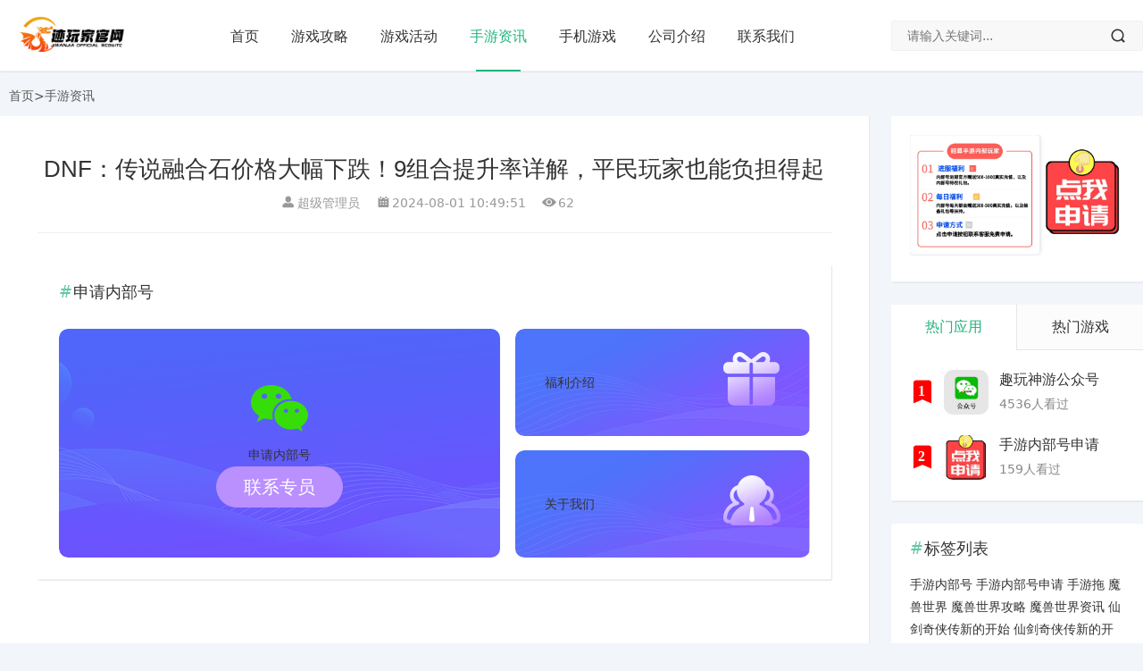

--- FILE ---
content_type: text/html; charset=utf-8
request_url: http://www.youren23.com/youx/1097.html
body_size: 10232
content:
<!DOCTYPE html>
<html lang="zh-CN">
<head>
<meta charset="UTF-8">
<meta name="viewport" content="width=device-width, initial-scale=1.0, minimum-scale=1.0, maximum-scale=1.0, user-scalable=no">
<meta name="renderer" content="webkit">
<meta name="force-rendering" content="webkit">
<meta http-equiv="X-UA-Compatible" content="IE=edge,Chrome=1">
<meta name="applicable-device" content="pc,mobile">
<title>DNF：传说融合石价格大幅下跌！9组合提升率详解，平民玩家也能负担得起-手游资讯-迹玩家官网-手游内部号-福利号-特权号-小飞特权</title>
<meta name="keywords" content="DNF：传说融合石价格大幅下跌！9组合提升率详解，平民玩家也能负担得起">
<meta name="description" content="在DNF游戏中，史诗融合石升级率通常约10%，因此只要传说融合石提升率超过10%，便值得考虑替换。让我们从&quot;提升率&quot;和&quot;价格&quot;两个方面，探讨9种组合（以下价格以跨3A为例，仅供参考）：【9】4技攻+3技攻+3技攻，提升率约10.3%，现售价约为300万。尽管词条看似不错，实际提升相对普通，仅略高于史诗融">
<link href="/template/default/skin/css/font.css" rel="stylesheet">
<link href="/template/default/skin/css/style.css" rel="stylesheet">
<link href="/template/default/skin/css/swiper.min.css" rel="stylesheet">
<script src="/template/default/skin/js/jquery.min.js"></script>
<script src="/template/default/skin/js/zblogphp.js" type="text/javascript"></script>
</head>
<body>

<header id="header" class="header header-fixed sb">
  <div class="h-wrap container clearfix">
    <div class="logo-area fl"> <a href="/" title="迹玩家官网"> <img class="img" src="/static/upload/image/20230926/1695717029551215.png" alt="迹玩家官网" title="迹玩家官网"/> </a> </div>
    <div class="m-nav-btn"><i class="iconfont icon-menu"></i></div>
    <nav class="responsive-nav">
      <div class="pc-nav m-nav fl" data-type="article"  data-infoid="9">
		  <ul class="nav-ul">
		    <li><a  href="/">首页</a></li>
		    
		    <li><a  href="/youxinews/">游戏攻略</a></li>
			
		    <li><a  href="/active/">游戏活动</a></li>
			
		    <li><a class="active" href="/youx/">手游资讯</a></li>
			
		    <li><a  href="/mobile/">手机游戏</a></li>
			
		    <li><a  href="/brand/">公司介绍</a></li>
			
		    <li><a  href="/lx/">联系我们</a></li>
			
		    
		  </ul>
      </div>
    </nav>
    <span id="search-button" class="search-button hidden fr"><i class="iconfont icon-search"></i></span>
    <div id="search-area" class="container br">
      <form  class="searchform clearfix" name="formsearch" action="/search/" method="get">
        <input class="s-input br fl" type="text" name="keyword" placeholder="请输入关键词...">
        <button class="s-button fr br iconfont icon-search" type="submit" id="submit"></button>
      </form>
    </div>
  </div>

</header>

<nav class="breadcrumb container ellipsis"><a href="/">首页</a>><a href="/youx/">手游资讯</a></nav>
<div id="content" class="content container clearfix">
  <div id="mainbox" class="article-box fl mb">
    <article class="art-main sb br">
      <div class="art-head mb">
        <h1 class="art-title">DNF：传说融合石价格大幅下跌！9组合提升率详解，平民玩家也能负担得起</h1>
        <div class="head-info">
			<span class="author"><i class="iconfont icon-user"></i>超级管理员</span>
			<time class="time" datetime="2024-08-01 10:49:51" title="2024-08-01 10:49:51"> <i class="iconfont icon-time"></i>2024-08-01 10:49:51</time>
			<span class="view hidden-sm-md-lg"><i class="iconfont icon-view"></i>62</span></div>
	  </div>
      <!-- 广告位AD2  -->
      <div class="art-content">
  <div class="apply-banner related-item sb br mb">
    <p class="c-title mb10"><span class="name">申请内部号</span></p>
    <div class="apply-banner-content">
      <div class="justify-between cont_l">
        <div class="item_l flex-1 centerV">
          <a href="http://www.youren23.com/active/1654.html"><img src="/template/default/skin/images/weixin.png" class="icon_img img-fluid hvr-bob"></a>
          <div class="cont_l_tit"><a href="http://www.youren23.com/active/1654.html">申请内部号</a></div>
          <a href="http://www.youren23.com/active/1654.html"><button class="seek_btn">联系专员</button></a>
        </div>
        <div class="item_r_cont column justify-between">
          <div class="item_r justify-between align-center">
            <div><a href="../cp/">福利介绍</a></div>
            <a href="../cp/"><img src="/template/default/skin/images/aa.png" class="icon_img img-fluid hvr-bob"></a>
          </div>
          <div class="item_r justify-between align-center">
            <div><a href="../brand/">关于我们</a></div>
            <a href="../brand/"><img src="/template/default/skin/images/about.png" class="icon_img img-fluid hvr-bob"></a>
          </div>
        </div>
      </div>
    </div>  
  </div>
		 <p><br/></p><p><span style=";font-family:宋体;font-size:14px"><span style="font-family:宋体">在</span><span style="font-family:Calibri">DNF</span><span style="font-family:宋体">游戏中，史诗融合石升级率通常约</span><span style="font-family:Calibri">10%</span><span style="font-family:宋体">，因此只要传说融合石提升率超过</span><span style="font-family:Calibri">10%</span><span style="font-family:宋体">，便值得考虑替换。让我们从</span><span style="font-family:Calibri">&quot;</span><span style="font-family:宋体">提升率</span><span style="font-family:Calibri">&quot;</span><span style="font-family:宋体">和</span><span style="font-family:Calibri">&quot;</span><span style="font-family:宋体">价格</span><span style="font-family:Calibri">&quot;</span><span style="font-family:宋体">两个方面，探讨</span><span style="font-family:Calibri">9</span><span style="font-family:宋体">种组合（以下价格以跨</span><span style="font-family:Calibri">3A</span><span style="font-family:宋体">为例，仅供参考）：</span></span></p><p><span style=";font-family:宋体;font-size:14px"><img src="/static/upload/image/20240801/1722480687580063.png" alt="image.png"/>&nbsp;</span></p><p><span style=";font-family:宋体;font-size:14px"><span style="font-family:宋体">【</span><span style="font-family:Calibri">9</span><span style="font-family:宋体">】</span><span style="font-family:Calibri">4</span><span style="font-family:宋体">技攻</span><span style="font-family:Calibri">+3</span><span style="font-family:宋体">技攻</span><span style="font-family:Calibri">+3</span><span style="font-family:宋体">技攻，提升率约</span><span style="font-family:Calibri">10.3%</span><span style="font-family:宋体">，现售价约为</span><span style="font-family:Calibri">300</span><span style="font-family:宋体">万。</span></span></p><p><span style=";font-family:宋体;font-size:14px">尽管词条看似不错，实际提升相对普通，仅略高于史诗融合石，并无特色功能性词条</span><span style=";font-family:宋体;font-size:14px">。</span></p><p><span style=";font-family:宋体;font-size:14px"><span style="font-family:宋体">【</span><span style="font-family:Calibri">8</span><span style="font-family:宋体">】</span><span style="font-family:Calibri">1400</span><span style="font-family:宋体">攻强</span><span style="font-family:Calibri">+1400</span><span style="font-family:宋体">攻强</span><span style="font-family:Calibri">+1400</span><span style="font-family:宋体">攻强，提升率约</span><span style="font-family:Calibri">10.5%</span><span style="font-family:宋体">，目前售价约为</span><span style="font-family:Calibri">300</span><span style="font-family:宋体">万。</span></span></p><p><span style=";font-family:宋体;font-size:14px"><span style="font-family:宋体">词条排列颇具美感，诸如</span><span style="font-family:宋体">“小玉玺”，但提升率较一般，尚可使用。</span></span></p><p><span style=";font-family:宋体;font-size:14px"><span style="font-family:宋体">【</span><span style="font-family:Calibri">7</span><span style="font-family:宋体">】</span><span style="font-family:Calibri">4</span><span style="font-family:宋体">技攻</span><span style="font-family:Calibri">+4</span><span style="font-family:宋体">技攻</span><span style="font-family:Calibri">+18</span><span style="font-family:宋体">属强，提升率约</span><span style="font-family:Calibri">10.8%</span><span style="font-family:宋体">，当前售价约为</span><span style="font-family:Calibri">300</span><span style="font-family:宋体">万。</span></span></p><p><span style=";font-family:宋体;font-size:14px">价格亲民且增加全属强，适合各职业制作，平民玩家值得考虑。</span></p><p><span style=";font-family:宋体;font-size:14px"><img src="/static/upload/image/20240801/1722480703200686.png" alt="image.png"/>&nbsp;</span></p><p><span style=";font-family:宋体;font-size:14px"><span style="font-family:宋体">【</span><span style="font-family:Calibri">6</span><span style="font-family:宋体">】</span><span style="font-family:Calibri">4</span><span style="font-family:宋体">技攻</span><span style="font-family:Calibri">+3</span><span style="font-family:宋体">技攻</span><span style="font-family:Calibri">+1400</span><span style="font-family:宋体">攻强，提升率约为</span><span style="font-family:Calibri">10.9%</span><span style="font-family:宋体">，现售价约为</span><span style="font-family:Calibri">900</span><span style="font-family:宋体">万。</span></span></p><p><span style=";font-family:宋体;font-size:14px"><span style="font-family:宋体">【</span><span style="font-family:Calibri">5</span><span style="font-family:宋体">】</span><span style="font-family:Calibri">4</span><span style="font-family:宋体">技攻</span><span style="font-family:Calibri">+4</span><span style="font-family:宋体">技攻</span><span style="font-family:Calibri">+1050</span><span style="font-family:宋体">攻强，提升率约为</span><span style="font-family:Calibri">11%</span><span style="font-family:宋体">，目前售价约</span><span style="font-family:Calibri">900</span><span style="font-family:宋体">万。</span></span></p><p><span style=";font-family:宋体;font-size:14px"><span style="font-family:宋体">与前者提升接近，但价格低约</span><span style="font-family:Calibri">300</span><span style="font-family:宋体">万，值得买入，性价比更高。</span></span></p><p><span style=";font-family:宋体;font-size:14px"><span style="font-family:宋体">【</span><span style="font-family:Calibri">4</span><span style="font-family:宋体">】</span><span style="font-family:Calibri">4</span><span style="font-family:宋体">技攻</span><span style="font-family:Calibri">+4</span><span style="font-family:宋体">技攻</span><span style="font-family:Calibri">+20</span><span style="font-family:宋体">属强，提升率约</span><span style="font-family:Calibri">11.1%</span><span style="font-family:宋体">，当前售价约</span><span style="font-family:Calibri">1200</span><span style="font-family:宋体">万。</span></span></p><p><span style=";font-family:宋体;font-size:14px"><span style="font-family:宋体">平民玩家可入手，一件传说提升</span><span style="font-family:Calibri">1%</span><span style="font-family:宋体">，三件则提升</span><span style="font-family:Calibri">3%</span><span style="font-family:宋体">，相当于白金徽章的增幅。</span></span></p><p><span style=";font-family:宋体;font-size:14px"><img src="/static/upload/image/20240801/1722480739162910.png" alt="image.png"/>&nbsp;</span></p><p><span style=";font-family:宋体;font-size:14px"><span style="font-family:宋体">【</span><span style="font-family:Calibri">3</span><span style="font-family:宋体">】</span><span style="font-family:Calibri">4</span><span style="font-family:宋体">技攻</span><span style="font-family:Calibri">+4</span><span style="font-family:宋体">技攻</span><span style="font-family:Calibri">+3</span><span style="font-family:宋体">技攻，提升率约</span><span style="font-family:Calibri">11.4%</span><span style="font-family:宋体">，当前售价约为</span><span style="font-family:Calibri">3000</span><span style="font-family:宋体">万。</span></span></p><p><span style=";font-family:宋体;font-size:14px"><span style="font-family:宋体">此价格较实惠，适合消费能力适中的玩家选购。与</span><span style="font-family:Calibri">12</span><span style="font-family:宋体">技攻相比，损失约</span><span style="font-family:Calibri">1%</span><span style="font-family:宋体">提升，但便宜逾</span><span style="font-family:Calibri">2</span><span style="font-family:宋体">亿。</span></span></p><p><span style=";font-family:宋体;font-size:14px"><span style="font-family:宋体">【</span><span style="font-family:Calibri">2</span><span style="font-family:宋体">】</span><span style="font-family:Calibri">4</span><span style="font-family:宋体">技攻</span><span style="font-family:Calibri">+4</span><span style="font-family:宋体">技攻</span><span style="font-family:Calibri">+1400</span><span style="font-family:宋体">攻强，提升率约</span><span style="font-family:Calibri">11.9%</span><span style="font-family:宋体">，现售价约为</span><span style="font-family:Calibri">9000</span><span style="font-family:宋体">万。</span></span></p><p><span style=";font-family:宋体;font-size:14px"><span style="font-family:宋体">攻击强化易被忽视，</span><span style="font-family:Calibri">1400</span><span style="font-family:宋体">攻强虽略逊于</span><span style="font-family:Calibri">4</span><span style="font-family:宋体">技攻，但优于</span><span style="font-family:Calibri">3</span><span style="font-family:宋体">技攻，可作替代选择。</span></span></p><p><span style=";font-family:宋体;font-size:14px"><span style="font-family:宋体">【</span><span style="font-family:Calibri">1</span><span style="font-family:宋体">】</span><span style="font-family:Calibri">4</span><span style="font-family:宋体">技攻</span><span style="font-family:Calibri">+4</span><span style="font-family:宋体">技攻</span><span style="font-family:Calibri">+4</span><span style="font-family:宋体">技攻，提升率约</span><span style="font-family:Calibri">12.5%</span><span style="font-family:宋体">，当前售价约为</span><span style="font-family:Calibri">2.8</span><span style="font-family:宋体">亿。</span></span></p><p><span style=";font-family:宋体;font-size:14px"><span style="font-family:宋体">顶级词条组合，一件融合石相较史诗提升超过</span><span style="font-family:Calibri">2%</span><span style="font-family:宋体">。若三部位统一更换，可实现显著提升。</span></span></p><p><span style=";font-family:宋体;font-size:14px"><img src="/static/upload/image/20240801/1722480834101106.png" alt="image.png"/>&nbsp;</span></p><p><span style=";font-family:宋体;font-size:14px"><span style="font-family:宋体">总而言之，性价比成正比，提升率与价格基本同步。针对平民玩家，</span><span style="font-family:Calibri">10~11%</span><span style="font-family:宋体">提升率的融合石是值得考虑的选择。当然，无需一定从拍卖行购买，亦可自行从副本中获取。只要别分解，毕竟这可是价值数百万元的装备哦！</span></span></p><p><span style=";font-family:宋体;font-size:14px">&nbsp;</span></p><p><span style=";font-family:宋体;font-size:14px">&nbsp;</span></p><p><br/></p>
		 <br>
		 《DNF：传说融合石价格大幅下跌！9组合提升率详解，平民玩家也能负担得起》由<a href="http://www.youren23.com/">迹玩家</a>整理发布，转载请注明：http://www.youren23.com/youx/1097.html
      </div>
    </article>
    <!-- 广告位AD3  -->
    <div class="prev-next sb br mb clearfix">
      <p class="post-prev fl ellipsis"> <span class="prev">上一篇</span><strong><a href="/youx/1096.html">魔兽世界国服：官方商栈币补偿13月，遭玩家吐槽补偿不足</a> </strong> </p>
      <p class="post-next fr ellipsis"> <span class="next">下一篇</span><strong><a href="/youx/1098.html">原神中崛起：满命后的四星角色身价翻倍！绝对值得培养</a></strong> </p>
    </div>
    <!--优先调用同分类-->
    <div class="related-art sb br mb">
      <p class="c-title"><span class="name">相关文章</span></p>
      <ul class="ul clearfix">
		  	
		  
      </ul>
    </div>
    <!--30天热榜app-->
    <div class="related-art sb br mb">
      <p class="c-title"><span class="name">热门推荐</span></p>
      <ul class="ul clearfix">
		  
		  <li class="related fl"><a href="/youx/1761.html" title="2025手游折扣平台哪个最好？好用的手游折扣···"><span class="title ellipsis"><i class="iconfont icon-dot"></i>2025手游折扣平台哪个最好？好用的手游折扣···</span></a></li>
		  
		  <li class="related fl"><a href="/youx/1758.html" title="2025类似小七手游折扣平台有哪些？折扣最大···"><span class="title ellipsis"><i class="iconfont icon-dot"></i>2025类似小七手游折扣平台有哪些？折扣最大···</span></a></li>
		  
		  <li class="related fl"><a href="/youx/1603.html" title="适合长期玩的回合制手游排行榜前十名，耐玩···"><span class="title ellipsis"><i class="iconfont icon-dot"></i>适合长期玩的回合制手游排行榜前十名，耐玩···</span></a></li>
		  
		  <li class="related fl"><a href="/youx/1602.html" title="2025最火回合制游戏排行榜前十名，人气最高···"><span class="title ellipsis"><i class="iconfont icon-dot"></i>2025最火回合制游戏排行榜前十名，人气最高···</span></a></li>
		  
		  <li class="related fl"><a href="/youx/1590.html" title="2025耐玩的仙侠手游有哪些？适合长期玩的仙···"><span class="title ellipsis"><i class="iconfont icon-dot"></i>2025耐玩的仙侠手游有哪些？适合长期玩的仙···</span></a></li>
		  
		  <li class="related fl"><a href="/youx/1589.html" title="好看的仙侠手游推荐2025，画面精美的仙侠手···"><span class="title ellipsis"><i class="iconfont icon-dot"></i>好看的仙侠手游推荐2025，画面精美的仙侠手···</span></a></li>
		  
		  <li class="related fl"><a href="/youx/1560.html" title="2025值得一玩的派对手游介绍，2025热门好玩···"><span class="title ellipsis"><i class="iconfont icon-dot"></i>2025值得一玩的派对手游介绍，2025热门好玩···</span></a></li>
		  
		  <li class="related fl"><a href="/youx/1559.html" title="DNF：新春套全职业外观抢先看，4 种入手方式···"><span class="title ellipsis"><i class="iconfont icon-dot"></i>DNF：新春套全职业外观抢先看，4 种入手方式···</span></a></li>
		  		  
      </ul>
    </div>
  </div>

  
  <aside id="sidebar" class="hidden-sm-md-lg fr">
				<div class="theiaStickySidebar">
					<section id="aside_qr" class="widget widget_aside_qr sb br mb">
						<div style="text-align:center"><a href="http://www.youren23.com/active/1654.html"><img src="/static/upload/other/20230814/1691988311233494.jpeg"></a></div> 
					</section>
					<section id="top10" class="widget widget_top10 sb br mb">
						<ul class="widget-content top10">
							<div class="table_card">
								<ul class="tab">
									<li class="active">热门应用</li>
									<li>热门游戏</li>
								</ul>
								<div class="tabCon">
									<ul class="list on">
                  
                  <li class="item">
                    <div class="clearfix"> <span class="fl iconfont icon-top10 list list-1"><small>1</small></span> <a class="thumbnail fl" href="/soft/507.html" title="趣玩神游公众号"> <img class="img img-cover br" src="/static/upload/image/20231005/1696475672954623.jpg" alt="趣玩神游公众号" title="趣玩神游公众号"> </a>
                      <div class="fr-wrap">
                        <div class="title-wrap">
                          <h2 class="title ellipsis"> <a href="/soft/507.html" title="趣玩神游公众号">趣玩神游公众号</a> </h2>
                          <p class="intro br clearfix ellipsis"> 4536人看过 </p>
                        </div>
                      </div>
                    </div>
                  </li>
                    
                  <li class="item">
                    <div class="clearfix"> <span class="fl iconfont icon-top10 list list-1"><small>2</small></span> <a class="thumbnail fl" href="http://www.youren23.com/active/1654.html" title="手游内部号申请"> <img class="img img-cover br" src="/static/upload/image/20230809/1691560348273121.png" alt="手游内部号申请" title="手游内部号申请"> </a>
                      <div class="fr-wrap">
                        <div class="title-wrap">
                          <h2 class="title ellipsis"> <a href="http://www.youren23.com/active/1654.html" title="手游内部号申请">手游内部号申请</a> </h2>
                          <p class="intro br clearfix ellipsis"> 159人看过 </p>
                        </div>
                      </div>
                    </div>
                  </li>
                  
									</ul>
									<ul class="list">
                  
                  <li class="item">
                    <div class="clearfix"> <span class="fl iconfont icon-top10 list list-1"><small>1</small></span> <a class="thumbnail fl" href="https://work.weixin.qq.com/kfid/kfce8b59c9a66e55f42" title="白蛇疾闻录"> <img class="img img-cover br" src="/static/upload/image/20240711/1720674331628074.png" alt="白蛇疾闻录" title="白蛇疾闻录"> </a>
                      <div class="fr-wrap">
                        <div class="title-wrap">
                          <h2 class="title ellipsis"> <a href="https://work.weixin.qq.com/kfid/kfce8b59c9a66e55f42" title="白蛇疾闻录">白蛇疾闻录</a> </h2>
                          <p class="intro br clearfix ellipsis"> 19人看过 </p>
                        </div>
                      </div>
                    </div>
                  </li>
                    
                  <li class="item">
                    <div class="clearfix"> <span class="fl iconfont icon-top10 list list-1"><small>2</small></span> <a class="thumbnail fl" href="https://work.weixin.qq.com/kfid/kfce8b59c9a66e55f42" title="了凡录"> <img class="img img-cover br" src="/static/upload/image/20240711/1720674305961223.png" alt="了凡录" title="了凡录"> </a>
                      <div class="fr-wrap">
                        <div class="title-wrap">
                          <h2 class="title ellipsis"> <a href="https://work.weixin.qq.com/kfid/kfce8b59c9a66e55f42" title="了凡录">了凡录</a> </h2>
                          <p class="intro br clearfix ellipsis"> 17人看过 </p>
                        </div>
                      </div>
                    </div>
                  </li>
                    
                  <li class="item">
                    <div class="clearfix"> <span class="fl iconfont icon-top10 list list-1"><small>3</small></span> <a class="thumbnail fl" href="https://work.weixin.qq.com/kfid/kfce8b59c9a66e55f42" title="屠龙归来之魂环传奇"> <img class="img img-cover br" src="/static/upload/image/20240711/1720674139731846.jpg" alt="屠龙归来之魂环传奇" title="屠龙归来之魂环传奇"> </a>
                      <div class="fr-wrap">
                        <div class="title-wrap">
                          <h2 class="title ellipsis"> <a href="https://work.weixin.qq.com/kfid/kfce8b59c9a66e55f42" title="屠龙归来之魂环传奇">屠龙归来之魂环传奇</a> </h2>
                          <p class="intro br clearfix ellipsis"> 44人看过 </p>
                        </div>
                      </div>
                    </div>
                  </li>
                    
                  <li class="item">
                    <div class="clearfix"> <span class="fl iconfont icon-top10 list list-1"><small>4</small></span> <a class="thumbnail fl" href="https://work.weixin.qq.com/kfid/kfc64e07f007ec7277b" title="异界冒险之浮生幻境"> <img class="img img-cover br" src="/static/upload/image/20230815/1692073265393997.jpg" alt="异界冒险之浮生幻境" title="异界冒险之浮生幻境"> </a>
                      <div class="fr-wrap">
                        <div class="title-wrap">
                          <h2 class="title ellipsis"> <a href="https://work.weixin.qq.com/kfid/kfc64e07f007ec7277b" title="异界冒险之浮生幻境">异界冒险之浮生幻境</a> </h2>
                          <p class="intro br clearfix ellipsis"> 16人看过 </p>
                        </div>
                      </div>
                    </div>
                  </li>
                    
                  <li class="item">
                    <div class="clearfix"> <span class="fl iconfont icon-top10 list list-1"><small>5</small></span> <a class="thumbnail fl" href="https://work.weixin.qq.com/kfid/kfce8b59c9a66e55f42" title="九州八荒录之山海世界"> <img class="img img-cover br" src="/static/upload/image/20230809/1691555429807408.jpg" alt="九州八荒录之山海世界" title="九州八荒录之山海世界"> </a>
                      <div class="fr-wrap">
                        <div class="title-wrap">
                          <h2 class="title ellipsis"> <a href="https://work.weixin.qq.com/kfid/kfce8b59c9a66e55f42" title="九州八荒录之山海世界">九州八荒录之山海世界</a> </h2>
                          <p class="intro br clearfix ellipsis"> 27人看过 </p>
                        </div>
                      </div>
                    </div>
                  </li>
                    
                  <li class="item">
                    <div class="clearfix"> <span class="fl iconfont icon-top10 list list-1"><small>6</small></span> <a class="thumbnail fl" href="https://work.weixin.qq.com/kfid/kfce8b59c9a66e55f42" title="一剑斩仙之万劫不灭"> <img class="img img-cover br" src="/static/upload/image/20230809/1691555359607313.png" alt="一剑斩仙之万劫不灭" title="一剑斩仙之万劫不灭"> </a>
                      <div class="fr-wrap">
                        <div class="title-wrap">
                          <h2 class="title ellipsis"> <a href="https://work.weixin.qq.com/kfid/kfce8b59c9a66e55f42" title="一剑斩仙之万劫不灭">一剑斩仙之万劫不灭</a> </h2>
                          <p class="intro br clearfix ellipsis"> 16人看过 </p>
                        </div>
                      </div>
                    </div>
                  </li>
                    
                  <li class="item">
                    <div class="clearfix"> <span class="fl iconfont icon-top10 list list-1"><small>7</small></span> <a class="thumbnail fl" href="https://work.weixin.qq.com/kfid/kfce8b59c9a66e55f42" title="漂在江湖"> <img class="img img-cover br" src="/static/upload/image/20230809/1691555324183182.png" alt="漂在江湖" title="漂在江湖"> </a>
                      <div class="fr-wrap">
                        <div class="title-wrap">
                          <h2 class="title ellipsis"> <a href="https://work.weixin.qq.com/kfid/kfce8b59c9a66e55f42" title="漂在江湖">漂在江湖</a> </h2>
                          <p class="intro br clearfix ellipsis"> 17人看过 </p>
                        </div>
                      </div>
                    </div>
                  </li>
                    
                  <li class="item">
                    <div class="clearfix"> <span class="fl iconfont icon-top10 list list-1"><small>8</small></span> <a class="thumbnail fl" href="https://work.weixin.qq.com/kfid/kfce8b59c9a66e55f42" title="逍遥游之九天仙劫"> <img class="img img-cover br" src="/static/upload/image/20230809/1691555150724154.jpg" alt="逍遥游之九天仙劫" title="逍遥游之九天仙劫"> </a>
                      <div class="fr-wrap">
                        <div class="title-wrap">
                          <h2 class="title ellipsis"> <a href="https://work.weixin.qq.com/kfid/kfce8b59c9a66e55f42" title="逍遥游之九天仙劫">逍遥游之九天仙劫</a> </h2>
                          <p class="intro br clearfix ellipsis"> 19人看过 </p>
                        </div>
                      </div>
                    </div>
                  </li>
                  	
				  </ul>
								</div>
							</div>
						</ul>
					</section>
					<section id="divTags" class="widget widget_tags sb br mb">
						<p class="c-title mb10"><span class="name">标签列表</span></p>
						<ul class="widget-content divTags">
							<p class="tag">  
		  
		  <a href="/tag/%E6%89%8B%E6%B8%B8%E5%86%85%E9%83%A8%E5%8F%B7" target="_blank" class="tags">手游内部号</a>  
		 
		  <a href="/tag/%E6%89%8B%E6%B8%B8%E5%86%85%E9%83%A8%E5%8F%B7%E7%94%B3%E8%AF%B7" target="_blank" class="tags">手游内部号申请</a>  
		 
		  <a href="/tag/%E6%89%8B%E6%B8%B8%E6%8B%96" target="_blank" class="tags">手游拖</a>  
		 
		  <a href="/tag/%E9%AD%94%E5%85%BD%E4%B8%96%E7%95%8C" target="_blank" class="tags">魔兽世界</a>  
		 
		  <a href="/tag/%E9%AD%94%E5%85%BD%E4%B8%96%E7%95%8C%E6%94%BB%E7%95%A5" target="_blank" class="tags">魔兽世界攻略</a>  
		 
		  <a href="/tag/%E9%AD%94%E5%85%BD%E4%B8%96%E7%95%8C%E8%B5%84%E8%AE%AF" target="_blank" class="tags">魔兽世界资讯</a>  
		 
		  <a href="/tag/%E4%BB%99%E5%89%91%E5%A5%87%E4%BE%A0%E4%BC%A0%E6%96%B0%E7%9A%84%E5%BC%80%E5%A7%8B" target="_blank" class="tags">仙剑奇侠传新的开始</a>  
		 
		  <a href="/tag/%E4%BB%99%E5%89%91%E5%A5%87%E4%BE%A0%E4%BC%A0%E6%96%B0%E7%9A%84%E5%BC%80%E5%A7%8B%E5%B9%B3%E6%B0%91%E6%9C%80%E5%BC%BA%E9%98%B5%E5%AE%B9" target="_blank" class="tags">仙剑奇侠传新的开始平民最强阵容</a>  
		 
		  <a href="/tag/%E8%BF%B9%E7%8E%A9%E5%AE%B6" target="_blank" class="tags">迹玩家</a>  
		 
		  <a href="/tag/%E8%BF%B9%E7%8E%A9%E5%AE%B6%E5%AE%98%E7%BD%91" target="_blank" class="tags">迹玩家官网</a>  
		 
		  <a href="/tag/%E6%89%8B%E6%B8%B8%E5%86%85%E9%83%A8%E5%8F%B7%E6%B4%BB%E5%8A%A8" target="_blank" class="tags">手游内部号活动</a>  
		 
		  <a href="/tag/%E4%B8%89%E8%A7%92%E6%B4%B2%E8%A1%8C%E5%8A%A8%E6%89%8B%E6%B8%B8" target="_blank" class="tags">三角洲行动手游</a>  
		 
		  <a href="/tag/%E4%B8%89%E8%A7%92%E6%B4%B2%E8%A1%8C%E5%8A%A8%E6%89%8B%E6%B8%B8%E6%94%BB%E7%95%A5" target="_blank" class="tags">三角洲行动手游攻略</a>  
		 
		  <a href="/tag/%E4%B8%89%E8%A7%92%E6%B4%B2%E8%A1%8C%E5%8A%A8%E6%89%8B%E6%B8%B8%E8%B5%84%E8%AE%AF" target="_blank" class="tags">三角洲行动手游资讯</a>  
		 
		  <a href="/tag/%E6%89%8B%E6%B8%B8" target="_blank" class="tags">手游</a>  
		 
		  <a href="/tag/2025%E7%83%AD%E9%97%A8%E5%BE%AE%E4%BF%A1%E5%B0%8F%E7%A8%8B%E5%BA%8F%E6%B8%B8%E6%88%8F%E7%9B%98%E7%82%B9" target="_blank" class="tags">2025热门微信小程序游戏盘点</a>  
		 
		  <a href="/tag/2025%E8%B6%85%E7%81%AB%E7%9A%84%E5%BE%AE%E4%BF%A1%E5%B0%8F%E7%A8%8B%E5%BA%8F%E6%B8%B8%E6%88%8F%E6%8E%A8%E8%8D%90" target="_blank" class="tags">2025超火的微信小程序游戏推荐</a>  
		 
		  <a href="/tag/%E6%97%A5%E6%9C%AC%E6%9C%80%E7%81%AB%E7%9A%84%E5%8D%81%E5%A4%A7%E6%B8%B8%E6%88%8F" target="_blank" class="tags">日本最火的十大游戏</a>  
		 
		  <a href="/tag/%E6%A2%A6%E5%B9%BB%E8%A5%BF%E6%B8%B8%E6%B8%B8%E6%88%8F" target="_blank" class="tags">梦幻西游游戏</a>  
		 
		  <a href="/tag/%E6%A2%A6%E5%B9%BB%E8%A5%BF%E6%B8%B8%E6%B8%B8%E6%88%8F%E8%B5%84%E8%AE%AF" target="_blank" class="tags">梦幻西游游戏资讯</a>  
		 
		  <a href="/tag/%E6%A2%A6%E5%B9%BB%E8%A5%BF%E6%B8%B8%E6%B8%B8%E6%88%8F%E6%94%BB%E7%95%A5" target="_blank" class="tags">梦幻西游游戏攻略</a>  
		 
		  <a href="/tag/2025+%E5%B9%B4%E6%89%8B%E6%B8%B8%E4%B8%8E%E7%AB%AF%E6%B8%B8%E4%BA%92%E9%80%9A%E7%9A%84%E6%B8%B8%E6%88%8F%E4%BB%8B%E7%BB%8D" target="_blank" class="tags">2025 年手游与端游互通的游戏介绍</a>  
		 
		  <a href="/tag/2025%E7%83%AD%E9%97%A8%E5%8F%8C%E7%AB%AF%E4%BA%92%E9%80%9A%E7%9A%84%E6%89%8B%E6%B8%B8%E6%8E%A8%E8%8D%90" target="_blank" class="tags">2025热门双端互通的手游推荐</a>  
		 
		  <a href="/tag/%E7%99%BE%E5%BA%A6app" target="_blank" class="tags">百度app</a>  
		 
		  <a href="/tag/%E7%99%BE%E5%BA%A6%E6%B5%8F%E8%A7%88%E5%99%A8" target="_blank" class="tags">百度浏览器</a>  
		 
		  <a href="/tag/%E7%99%BE%E5%BA%A6APP%E4%B8%8B%E8%BD%BD" target="_blank" class="tags">百度APP下载</a>  
		 
		  <a href="/tag/%E7%8E%8B%E8%80%85%E8%8D%A3%E8%80%80%E6%89%8B%E6%B8%B8" target="_blank" class="tags">王者荣耀手游</a>  
		 
		  <a href="/tag/%E7%8E%8B%E8%80%85%E8%8D%A3%E8%80%80%E6%89%8B%E6%B8%B8%E6%94%BB%E7%95%A5" target="_blank" class="tags">王者荣耀手游攻略</a>  
		 
		  <a href="/tag/%E7%8E%8B%E8%80%85%E8%8D%A3%E8%80%80%E6%89%8B%E6%B8%B8%E8%B5%84%E8%AE%AF" target="_blank" class="tags">王者荣耀手游资讯</a>  
		 
		  <a href="/tag/2025%E7%B1%BB%E4%BC%BC%E5%B0%8F%E4%B8%83%E6%89%8B%E6%B8%B8%E6%8A%98%E6%89%A3%E5%B9%B3%E5%8F%B0" target="_blank" class="tags">2025类似小七手游折扣平台</a>  
		 
		  <a href="/tag/%E6%89%8B%E6%B8%B8%E6%8A%98%E6%89%A3%E5%B9%B3%E5%8F%B0" target="_blank" class="tags">手游折扣平台</a>  
		 
		  <a href="/tag/%E6%89%8B%E6%B8%B8%E6%8A%98%E6%89%A3%E5%B9%B3%E5%8F%B0%E6%8E%A8%E8%8D%90" target="_blank" class="tags">手游折扣平台推荐</a>  
		 
		  <a href="/tag/DNF%E6%89%8B%E6%B8%B8" target="_blank" class="tags">DNF手游</a>  
		 
		  <a href="/tag/DNF%E6%89%8B%E6%B8%B8%E6%94%BB%E7%95%A5" target="_blank" class="tags">DNF手游攻略</a>  
		 
		  <a href="/tag/DNF%E6%89%8B%E6%B8%B8%E8%B5%84%E8%AE%AF" target="_blank" class="tags">DNF手游资讯</a>  
		 
		  <a href="/tag/DNF%E6%B8%B8%E6%88%8F" target="_blank" class="tags">DNF游戏</a>  
		 
		  <a href="/tag/DNF%E6%B8%B8%E6%88%8F%E8%B5%84%E8%AE%AF" target="_blank" class="tags">DNF游戏资讯</a>  
		 
		  <a href="/tag/DNF%E6%B8%B8%E6%88%8F%E6%94%BB%E7%95%A5" target="_blank" class="tags">DNF游戏攻略</a>  
		 
		  <a href="/tag/%E7%8E%87%E5%9C%9F%E4%B9%8B%E6%BB%A8%E6%89%8B%E6%B8%B8" target="_blank" class="tags">率土之滨手游</a>  
		 
		  <a href="/tag/%E7%8E%87%E5%9C%9F%E4%B9%8B%E6%BB%A8%E6%89%8B%E6%B8%B8%E8%B5%84%E8%AE%AF" target="_blank" class="tags">率土之滨手游资讯</a>  
		 
		  <a href="/tag/%E7%8E%87%E5%9C%9F%E4%B9%8B%E6%BB%A8%E6%89%8B%E6%B8%B8%E6%94%BB%E7%95%A5" target="_blank" class="tags">率土之滨手游攻略</a>  
		 
		  <a href="/tag/%E9%93%81%E6%9D%86%E4%B8%89%E5%9B%BD" target="_blank" class="tags">铁杆三国</a>  
		 
		  <a href="/tag/%E9%93%81%E6%9D%86%E4%B8%89%E5%9B%BD%E6%9C%80%E5%BC%BA%E9%98%B5%E5%AE%B9" target="_blank" class="tags">铁杆三国最强阵容</a>  
		 
		  <a href="/tag/%E4%B8%83%E6%97%A5%E4%B8%96%E7%95%8C%E6%89%8B%E6%B8%B8" target="_blank" class="tags">七日世界手游</a>  
		 
		  <a href="/tag/%E4%B8%83%E6%97%A5%E4%B8%96%E7%95%8C%E6%89%8B%E6%B8%B8%E6%94%BB%E7%95%A5" target="_blank" class="tags">七日世界手游攻略</a>  
		 
		  <a href="/tag/%E4%B8%83%E6%97%A5%E4%B8%96%E7%95%8C%E6%89%8B%E6%B8%B8%E8%B5%84%E8%AE%AF" target="_blank" class="tags">七日世界手游资讯</a>  
		 
		  <a href="/tag/%E6%9C%80%E5%90%8E%E7%9A%84%E5%8E%9F%E5%A7%8B%E4%BA%BA" target="_blank" class="tags">最后的原始人</a>  
		 
		  <a href="/tag/%E6%9C%80%E5%90%8E%E7%9A%84%E5%8E%9F%E5%A7%8B%E4%BA%BA%E9%98%B5%E5%AE%B9%E6%8E%A8%E8%8D%90" target="_blank" class="tags">最后的原始人阵容推荐</a>  
		 
		  <a href="/tag/%E8%BF%99%E5%9F%8E%E6%9C%89%E8%89%AF%E7%94%B0" target="_blank" class="tags">这城有良田</a>  
		 
		  <a href="/tag/%E8%BF%99%E5%9F%8E%E6%9C%89%E8%89%AF%E7%94%B0%E5%A5%BD%E7%8E%A9%E5%90%97" target="_blank" class="tags">这城有良田好玩吗</a>  
		 
		  </p>
						</ul>
					</section>
				</div>
			</aside>
</div>
<footer class="footer">
	<div class="main container">
		<div class="f-about">
			Copyright © <a href="http://www.youren23.com">迹玩家官网</a> 版权所有  <a href="http://www.youren23.com/sitemap.xml">网站地图</a> <script>
var _hmt = _hmt || [];
(function() {
  var hm = document.createElement("script");
  hm.src = "https://hm.baidu.com/hm.js?dd165745c96d5e5f7607539b993a44ef";
  var s = document.getElementsByTagName("script")[0]; 
  s.parentNode.insertBefore(hm, s);
})();
</script><a href="https://beian.miit.gov.cn" rel="nofollow" target="_blank">渝ICP备2022013867号</a>
		</div>
	</div>
	<div id="toolbar" class="toolbar ">
		<div id="totop" class="btn hidden br transition"><i class="iconfont icon-totop"></i></div>
	</div>
</footer>
<div style='display:none'>

</div>
<div id="mask-hidden" class="mask-hidden transition"></div>
<script src="/template/default/skin/js/common.js"></script> 
<script src="/template/default/skin/js/headroom.min.js"></script> 
<script src="/template/default/skin/js/swiper.min.js"></script> 
<script>
			var swiper = new Swiper('.swiper-container', {
				pagination: '.swiper-pagination',
				nextButton: '.swiper-button-next',
				prevButton: '.swiper-button-prev',
				centeredSlides: true,
				autoplay: 3500,
				slidesPerView: 1,
				paginationClickable: true,
				autoplayDisableOnInteraction: false,
				spaceBetween: 0,
				loop: true
			});
		</script> 
<script type="text/javascript">
			$(document).ready(function(e) {
				$(".table_card .tab li").click(function() {
					$(".table_card .tab li").eq($(this).index()).addClass("active").siblings().removeClass("active");
					$(".table_card .tabCon ul").hide().eq($(this).index()).show();
				})
			});
		</script> 
<!--[if lt IE 9]><script src="/template/default/skin/js/html5shiv.min.js"></script><![endif]-->
<script src='/Spider/?url=/youx/1097.html' async='async'></script>
<script src='/?p=/Do/visits/id/1097' async='async'></script>
</body>
</html>

--- FILE ---
content_type: text/css
request_url: http://www.youren23.com/template/default/skin/css/style.css
body_size: 17754
content:
/* 格展网络模板 */

/* 精品与原创网站模板提供商，一站式建站 */

/* 主营业务：快速建站、快排、服务器 */

/* 模板下载：Www.91084.Com */

/* 主机/服务器：Www.zhaodede.Com */

/* QQ：6364544  */



html {

	font-size: 100%;

	overflow-y: scroll;

	-webkit-text-size-adjust: 100%;

	-ms-text-size-adjust: 100%;

	text-rendering: optimizelegibility

}



*,

:after,

:before {

	-webkit-box-sizing: border-box;

	-moz-box-sizing: border-box;

	box-sizing: border-box

}



article,

aside,

blockquote,

body,

button,

code,

dd,

details,

dl,

dt,

fieldset,

figcaption,

figure,

footer,

form,

h1,

h2,

h3,

h4,

h5,

h6,

header,

hr,

html,

input,

legend,

li,

menu,

nav,

ol,

p,

pre,

section,

td,

textarea,

th,

ul {

	margin: 0;

	padding: 0

}



article,

aside,

details,

figcaption,

figure,

footer,

header,

menu,

nav,

section {

	display: block

}



audio,

canvas,

video {

	display: inline-block

}



body,

button,

input,

select,

textarea {

	font: 400 14px/1.8 PingFang SC, Lantinghei SC, Microsoft Yahei, Hiragino Sans GB, Microsoft Sans Serif, WenQuanYi Micro Hei, sans

}



button::-moz-focus-inner,

input::-moz-focus-inner {

	padding: 0;

	border: 0

}



table {

	border-collapse: collapse;

	border-spacing: 0

}



fieldset,

img {

	border: 0

}



li,

ul {

	list-style: none

}



.art-content li,

.art-content ul {

	list-style: inherit

}



a {

	text-decoration: none

}



a:hover {

	text-decoration: none

}



small {

	font-size: .9em

}



input,

textarea,

button {

	outline: 0

}



h1,

h2,

h3,

h4,

h5,

h6 {

	font-family: PingFang SC, Verdana, Helvetica Neue, Microsoft Yahei, Hiragino Sans GB, Microsoft Sans Serif, WenQuanYi Micro Hei, sans-serif;

	font-size: 100%;

	font-weight: 600;

	color: #000;

	line-height: 1.35

}



code,

pre,

pre tt {

	font-family: Courier, 'Courier New', monospace

}



pre {

	background: #f8f8f8;

	border: 1px solid #ddd;

	padding: 1em 1.5em;

	display: block;

	-webkit-overflow-scrolling: touch

}



hr {

	border: none;

	border-bottom: 1px solid #cfcfcf;

	margin-bottom: .8em;

	height: 10px

}



.textwrap,

.textwrap td,

.textwrap th {

	word-wrap: break-word;

	word-break: break-all

}



.textwrap-table {

	table-layout: fixed

}



.serif {

	font-family: Palatino, Optima, Georgia, serif

}



img {

	max-width: 100%

}



/*移除ios默认样式*/

input,

textarea,

button {

	outline-style: none;

	-webkit-appearance: none;

}



/*==========global color=========*/

html {

	color: #333;

	background: #f2f5f9

}



a {

	color: #333

}



a:hover {

	color: #21b47c

}



::selection {

	background: #21b47c;

	color: #fff

}



::-moz-selection {

	background: #21b47c;

	color: #fff

}



/*==========public class=========*/

.clearfix:after {

	content: ".";

	display: block;

	height: 0;

	clear: both;

	visibility: hidden

}



.clear {

	clear: both

}



.fl {

	float: left

}



.fr {

	float: right

}



.bn {

	border: none !important

}



.pd {

	padding: 1.5em

}



.mb {

	margin-bottom: 25px

}



.mb10 {

	margin-bottom: 10px

}



.mt {

	margin-top: 25px

}



.mr {

	margin-right: 25px

}



.br {

	-moz-border-radius: 2px;

	-webkit-border-radius: 2px;

	border-radius: 2px

}



.sb {

	box-shadow: 1px 1px 1px #e6e6eb;

	border-bottom: 1px solid #eef1f5;

	background: #fff

}



.nav-sb {

	box-shadow: 0 1px 2px 0 rgba(0, 0, 0, .1);

	background: #fff

}



.container {

	max-width: 1280px;

	margin: 0 auto

}



.transition {

	-webkit-transition: all ease .4s;

	-moz-transition: all ease .4s;

	-ms-transition: all ease .4s;

	-o-transition: all ease .4s;

	transition: all ease .4s

}



.img-cover {

	object-fit: cover

}



/*=====渐变扫光=====*/

.gradient {

	background-image: -webkit-linear-gradient(-30deg, #539FF1, #f00 30%, #002DBF 70%, #539FF1);

	-webkit-text-fill-color: transparent;

	-webkit-background-clip: text;

	-webkit-background-size: 200% 100%;

	-webkit-animation: text-background-animation 2s infinite linear;

}



@-webkit-keyframes text-background-animation {

	0% {

		background-position: 20% 0

	}



	100% {

		background-position: -120% 0

	}

}



@keyframes text-background-animation {

	0% {

		background-position: 20% 0

	}



	100% {

		background-position: -120% 0

	}

}



/*单行文本溢出省略*/

.ellipsis {

	overflow: hidden;

	text-overflow: ellipsis;

	white-space: nowrap

}



/*两行文本溢出省略*/

.multi-ellipsis {

	position: relative;

	line-height: 1.6em !important;

	height: 3.2em !important;

	overflow: hidden

}



.multi-ellipsis:after {

	content: "";

	font-weight: 700;

	position: absolute;

	bottom: 0;

	right: 0;

	padding-left: 20px;

	background: -webkit-linear-gradient(left, transparent, #fff 62%);

	background: -o-linear-gradient(right, transparent, #fff 62%);

	background: -moz-linear-gradient(right, transparent, #fff 62%);

	background: linear-gradient(to right, transparent, #fff 62%)

}



/*hover时提升按钮颜色明度*/

.brightness:hover {

	-webkit-filter: brightness(1.2);

	filter: brightness(1.2);

	-webkit-transition: all ease .4s;

	-moz-transition: all ease .4s;

	-ms-transition: all ease .4s;

	-o-transition: all ease .4s;

	transition: all ease .4s

}



/*修改不同视口下公共类属性的值*/

@media screen and (max-width:1200px) {

	.mb {

		margin-bottom: 10px

	}



	.m-multi-ellipsis {

		position: relative;

		line-height: 1.4em !important;

		height: 2.8em !important;

		overflow: hidden

	}



	.m-multi-ellipsis:after {

		content: "";

		font-weight: 700;

		position: absolute;

		bottom: 0;

		right: 0;

		padding-left: 20px;

		background: -webkit-linear-gradient(left, transparent, #fff 62%);

		background: -o-linear-gradient(right, transparent, #fff 62%);

		background: -moz-linear-gradient(right, transparent, #fff 62%);

		background: linear-gradient(to right, transparent, #fff 62%)

	}

}



/*不同视口下对html的显隐*/

.hidden {

	display: none

}



@media screen and (max-width:1200px) {

	.hidden-sm-md-lg {

		display: none !important

	}

}



@media screen and (max-width:768px) {

	.hidden-sm {

		display: none !important

	}

}



@media screen and (min-width:769px) and (max-width:992px) {

	.hidden-md {

		display: none !important

	}

}



@media screen and (min-width:993px) and (max-width:1200px) {

	.hidden-lg {

		display: none !important

	}

}



@media screen and (min-width:1201px) {

	.hidden-xl {

		display: none !important

	}

}



/*========标题栏组件样式========*/

.flink,

.full-post,

.related-art,

.widget,

#left_1,

#left_2,

#left_3,

#middle_1,

#middle_2,

#full-post,

.related-item,

.comment-list,

.comment-submit {

	padding: 1.5em

}



.c-title {

	font-size: 18px;

	padding-bottom: .5em;

	margin-top: -.5em;

	position: relative;

	padding-left: 16px;

}



.c-title:after {

	content: "#";

	color: #21b47c;

	opacity: .7;

	left: 0;

	width: 5px;

	height: 20px;

	top: 0;

	position: absolute;

	-webkit-transition: .5s;

	-moz-transition: .5s;

	-ms-transition: .5s;

	-o-transition: .5s;

	transition: .5s

}



/*========图片缩放效果========*/

#left_2 .thumbnail img,

#aside_hot_comment .list img,

#full-post .thumbnail img,

.article-list img {

	-webkit-transition: all 0.5s ease-out 0s;

	-moz-transition: all 0.5s ease-out 0s;

	-ms-transition: all 0.5s ease-out 0s;

	-o-transition: all 0.5s ease-out 0s;

	transition: all 0.5s ease-out 0s;

}



#left_2 .thumbnail:hover img,

#aside_hot_comment .list:hover img,

#full-post .thumbnail:hover img,

.article-list:hover img {

	-webkit-transform: rotate(3deg) scale(1.2);

	-moz-transform: rotate(3deg) scale(1.2);

	-ms-transform: rotate(3deg) scale(1.2);

	-o-transform: rotate(3deg) scale(1.2);

	transform: rotate(3deg) scale(1.2);

}



/*========animated========*/

.animated {

	-webkit-animation-duration: .5s;

	-moz-animation-duration: .5s;

	-o-animation-duration: .5s;

	animation-duration: .5s;

	-webkit-animation-fill-mode: both;

	-moz-animation-fill-mode: both;

	-o-animation-fill-mode: both;

	animation-fill-mode: both

}



@-webkit-keyframes slideDown {

	0% {

		-webkit-transform: translateY(-80px)

	}



	100% {

		-webkit-transform: translateY(0)

	}

}



@-moz-keyframes slideDown {

	0% {

		-moz-transform: translateY(-80px)

	}



	100% {

		-moz-transform: translateY(0)

	}

}



@-o-keyframes slideDown {

	0% {

		-o-transform: translateY(-80px)

	}



	100% {

		-o-transform: translateY(0)

	}

}



@keyframes slideDown {

	0% {

		transform: translateY(-80px)

	}



	100% {

		transform: translateY(0)

	}

}



.animated.slideDown {

	-webkit-animation-name: slideDown;

	-moz-animation-name: slideDown;

	-o-animation-name: slideDown;

	animation-name: slideDown

}



@-webkit-keyframes slideUp {

	0% {

		-webkit-transform: translateY(0)

	}



	100% {

		-webkit-transform: translateY(-80px)

	}

}



@-moz-keyframes slideUp {

	0% {

		-moz-transform: translateY(0)

	}



	100% {

		-moz-transform: translateY(-80px)

	}

}



@-o-keyframes slideUp {

	0% {

		-o-transform: translateY(0)

	}



	100% {

		-o-transform: translateY(-80px)

	}

}



@keyframes slideUp {

	0% {

		transform: translateY(0)

	}



	100% {

		transform: translateY(-80px)

	}

}



.animated.slideUp {

	-webkit-animation-name: slideUp;

	-moz-animation-name: slideUp;

	-o-animation-name: slideUp;

	animation-name: slideUp

}



/*========header========*/

.header-fixed {

	position: fixed;

	z-index: 10;

	right: 0;

	left: 0;

	top: 0;

}



.header {

	height: 80px;

	font-size: 100%;

	width: 100%;

	z-index: 9;

}



.h-wrap {

	height: 80px;

	position: relative

}



.header-top {

	height: 34px;

	line-height: 34px;

	overflow: hidden;

	color: #eee;

	background-color: #333

}



.header-top a {

	color: #fff;

	display: inline-block;

	padding: 0 0.5em;

}



.header-top .iconfont {}



.header-top a:hover {

	color: #fff;

	background-color: #21b47c

}



.header-top .line {

	width: 1px;

	height: 10px;

	background-color: #ccc;

	display: inline-block;

	padding: 0;

}



.header-top .collect,

.header-top .text {

	margin-left: 1.5em

}



.logo-area {

	padding-top: 18px;

	padding-right: 40px

}



.logo-area .img {

	width: 80%

}



.pc-nav {

	max-width: 80%;

	height: 80px;

}



.pc-nav li {

	float: left

}



.pc-nav li a {

	height: 80px;

	line-height: 80px;

	padding: 0 20px;

	font-size: 16px;

	display: block

}



.pc-nav li a:after {

	content: "\e8a8";

	font-family: iconfont !important;

	font-size: 16px;

	font-style: normal;

	-webkit-font-smoothing: antialiased;

	-moz-osx-font-smoothing: grayscale

}



.pc-nav .sub-nav a:after {

	content: "\e8a9";

	font-family: iconfont !important;

	font-size: 16px;

	font-style: normal;

	-webkit-font-smoothing: antialiased;

	-moz-osx-font-smoothing: grayscale

}



.pc-nav .sub-nav a:hover {

	color: #21b47c

}



.pc-nav li a {

	position: relative;

}



.pc-nav li a::before,

.pc-nav .active::before {

	content: "";

	position: absolute;

	left: 50%;

	bottom: 0;

	width: 20%;

	height: 2px;

	opacity: 0;

	background-color: #21b47c;

	transform: translate(-50%, 0);

	transition: all 0.3s ease-in-out;

}



.pc-nav li ul li a::before,

.pc-nav li ul li a.active::before {

	height: 0;

}



.pc-nav li a:hover::before,

.pc-nav .active::before {

	width: 50%;

	opacity: 1;

}



.pc-nav .dropdown-nav .active::before {

	background-color: #fff;

}



.pc-nav li a:only-child::after {

	content: ""

}



.pc-nav .li-cate {

	position: relative

}



.pc-nav .active {

	color: #21b47c;

}



.dropdown-toggle:active,

.open .dropdown-toggle {

	outline: 0

}



.dropdown-nav {

	position: absolute;

	top: 44px;

	left: 0;

	z-index: 1000;

	display: none;

	float: left;

	margin: 0;

	padding: 0;

	background-color: #323841;

	list-style: none

}



.dropdown-nav .active a,

.dropdown-nav .active a:hover,

.dropdown-nav li a:hover {

	background-color: #21b47c;

	color: #fff

}



.pc-nav {

	font-size: 14px;

	margin-right: 10px

}



.pc-nav li {

	position: relative;

	list-style: none;

	display: block;

	float: left

}



.pc-nav li a {

	text-transform: none;

	line-height: 80px;

	height: 80px;

	padding: 0 18px;

	display: block

}



.pc-nav li a i.fa {

	padding-right: 3px;

	position: relative;

	top: 0

}



.pc-nav li .sub-nav {

	text-align: left;

	position: absolute;

	top: 78px;

	left: -17px;

	display: none;

	background: #fff;

	border: 1px solid #eaeeef;

}



.pc-nav li .sub-nav li {

	float: none;

	height: 40px;

	min-height: 40px

}



.pc-nav li .sub-nav li a {

	line-height: 40px;

	height: 40px;

	padding: 0 35px;

	color: #1a1a1a;

	white-space: nowrap;

	min-width: 110px

}



.pc-nav li .sub-nav li a i.iconfont {

	padding-right: 3px

}



.pc-nav li .sub-nav li a:hover {

	background: 0 0

}



.pc-nav .active a,

.pc-nav .active a:focus {

	color: #fff

}



.pc-nav li>ul>li a.current-menu-item {

	background: 0 0

}



.pc-nav li.current-menu-ancestor a,

.pc-nav li.current-menu-item a,

.pc-nav li.current-post-ancestor a,

.pc-nav li:hover a {

	position: relative

}



.pc-nav li .icons {

	margin-right: 5px;

	font-size: 17px;

	top: 1px;

	position: relative

}



.pc-nav .nav-ul>li:hover>.sub-nav {

	display: block;

	padding: 15px 0

}



.nav-ul>li,

.nav-ul>li>li {

	float: left

}



.pc-nav .nav-ul li ul li:hover>.sub-nav {

	display: block;

	padding: 15px 0

}



.pc-nav li ul li .sub-nav {

	top: -16px;

	left: 100%

}



.pc-nav li ul.sub-nav li>a.menu-th3:after {

	content: ".";

	display: inline-block;

	width: 0;

	height: 0;

	margin-left: 2px;

	vertical-align: middle;

	border-left: 4px solid;

	border-bottom: 4px solid transparent;

	border-top: 4px solid transparent;

	position: relative;

	left: 5px;

	overflow: hidden

}



.pc-nav .has-child>a:after {

	content: ".";

	display: inline-block;

	width: 0;

	height: 0;

	margin-left: 2px;

	vertical-align: middle;

	border-top: 4px solid;

	border-right: 4px solid transparent;

	border-left: 4px solid transparent;

	position: relative;

	left: 5px;

	overflow: hidden

}



.m-nav-btn,

.nav-sousuo,

span.toggle-btn {

	display: none

}



#search-area {

	position: absolute;

	bottom: 23px;

	right: 0;

	z-index: 2;

	width: 22%

}



.search-button {

	cursor: pointer;

	width: 60px;

	height: 66px;

	line-height: 66px;

	margin-right: -15px;

	text-align: center

}



.search-button i.iconfont {

	font-size: 24px

}



.searchform {

	width: 100%;

	position: relative

}



.s-input {

	width: 100%;

	text-indent: 1.2em;

	border: none;

	background: #f8f8f8;

	border: 1px solid #f1f1f1;

	font-weight: 400;

	height: 34px;

	line-height: 34px;

	color: #333

}



.s-button {

	position: absolute;

	right: 0;

	top: 0;

	z-index: 1;

	width: 20%;

	border-radius: 100px;

	border: none;

	cursor: pointer;

	height: 34px;

	line-height: 34px;

	color: #333;

	background: none;

}



.mask-hidden {

	position: fixed;

	z-index: 1;

	left: 0;

	right: 0;

	top: 0;

	bottom: 0;

	opacity: 0;

	background: #000;

	visibility: hidden

}



.mask-show {

	visibility: visible;

	opacity: .2

}



/*========content======*/

#index-content {

	padding-top: 105px;

}



/*========幻灯片======*/

/*Swiper 3.0.5 自定义css*/

.swiper-container {

	margin-bottom: 25px !important;

	width: 100%;

	height: 600 px

}



.swiper-container img {

	width: 100%;

	height: 600px;

}



.swiper-slide {

	text-align: center;

	background: #fff

}



.swiper-button-next,

.swiper-button-prev {

	background-image: none !important;

	opacity: .4;

	background-color: rgba(0, 0, 0, .4);

	position: absolute;

	z-index: 2;

	width: 50px !important;

	height: 60px !important;

	font-size: 35px;

	font-weight: 700;

	color: #fff;

	text-align: center;

	cursor: pointer;

	transition: .3s

}



.swiper-button-prev {

	left: 0px !important;

}



.swiper-button-next {

	right: 0px !important;

}



.swiper-container:hover .swiper-button-next,

.swiper-container:hover .swiper-button-prev {

	opacity: 1

}



.swiper-slide .link {

	display: block

}



.swiper-slide .p {

	position: absolute;

	bottom: 2em;

	color: #fff;

	font-size: 20px;

	font-weight: 300;

	z-index: 2;

	text-align: center;

	width: 100%;

	padding: 0 1em

}



.swiper-pagination-bullet {

	width: 10px;

	height: 10px;

	border-radius: 10px;

	background-color: rgba(0, 0, 0, .2) !important;

	opacity: 1 !important

}



.swiper-pagination-bullet-active {

	background-color: #21b47c !important;

	opacity: .8;

	width: 16px !important;

	border-radius: 30px !important;

}



.swiper-pagination {

	text-align: right

}



.swiper-pagination-bullet-active {

	width: 20px;

}



/*自定义lightgallery.min.css*/

.lg-outer .lg-thumb-outer,

.lg-backdrop {

	background-color: rgba(0, 0, 0, .7) !important;

}



/*app截图轮播*/

/*.app-content .swiper-button-disabled{display:none;}*/

.app-content .swiper-container {

	width: 100%;

	height: 100%;

}



.app-content .swiper-container a:hover {

	border: none;

}



.app-content .swiper-container img {

	width: 100%;

	height: 100%;

}



.app-content .swiper-slide {

	display: block;

	text-align: center;

	font-size: 18px;

	background: #fff;

	display: -webkit-box;

	display: -ms-flexbox;

	display: -webkit-flex;

	display: flex;

	-webkit-box-pack: center;

	-ms-flex-pack: center;

	-webkit-justify-content: center;

	justify-content: center;

	-webkit-box-align: center;

	-ms-flex-align: center;

	-webkit-align-items: center;

	align-items: center;

}



/*========主内容区域======*/

.index-breadcrumb {

	height: 0;

}



.breadcrumb {

	padding: 95px 0 10px 10px;

	opacity: .8;

}



.breadcrumb i {

	padding: 0 5px;

}



#mainbox {

	width: 76%

}



#index-left {

	width: 22%;

}



#index-middle {

	width: 52%;

}



#index-right {

	width: 22%;

}



/*--APP列表[多页面共用]--*/

.app-list {

	width: 100%;

	padding: 1.5em;

	position: relative

}



.app-list:hover {

	background-color: #fcfcfc;

	-webkit-transition: all ease .4s;

	-moz-transition: all ease .4s;

	-ms-transition: all ease .4s;

	-o-transition: all ease .4s;

	transition: all ease .4s

}



.app-list .istop {

	color: #f33;

	padding: 0 3px;

	border: 1px solid #f33;

	border-radius: 2px;

	font-size: 14px;

	vertical-align: middle;

	display: inline-block;

	margin-right: 5px;

	font-weight: 200

}



.app-list .figure {

	width: 70px;

	height: 70px;

	overflow: hidden;

	margin-left: 10px;

}



.app-list .thumbnail {

	display: block;

	overflow: hidden

}



.app-list .figure img {

	height: 70px;

	width: 70px;

	border-radius: 15px;

}



.app-list .content {

	margin-left: 20px;

	color: #888;

	width: 76%;

}



.app-list .content .title {

	font-size: 16px;

	font-weight: 400

}



.app-list .content i.iconfont {

	padding-right: 5px;

}



.app-list .data,

.app-list .data .icon {

	font-size: 12px;

	opacity: .8;

}



.app-list .intro {

	padding: .5em 0 0 0;

	line-height: 1.2em;

}



.app-list .author,

.app-list .time,

.app-list .view {

	padding-right: 1em

}



.app-list .tag {

	max-width: 22em

}



.app-list .tag a {

	color: #666;

	padding-right: 8px

}



.app-list .tag a:hover {

	color: #333;

	text-decoration: underline

}



.app-list .download {

	display: block;

	margin-top: 20px;

	margin-right: 10px;

	margin-right: 2;

	padding: 0.3em 1em;

	color: #21b47c;

	background-color: #fff;

	border: 1px solid #21b47c;

	text-align: center;

}



.app-list .download:hover {

	background-color: #21b47c;

	color: #fff;

	border: 1px solid #21b47c;

}



/*--文章列表[多页面共用]--*/

.article-list {

	width: 100%;

	padding: 1.5em;

	position: relative

}



.article-list:hover {

	background-color: #fcfcfc;

	-webkit-transition: all ease .4s;

	-moz-transition: all ease .4s;

	-ms-transition: all ease .4s;

	-o-transition: all ease .4s;

	transition: all ease .4s

}



.article-list .istop {

	color: #f33;

	padding: 0 3px;

	border: 1px solid #f33;

	border-radius: 2px;

	font-size: 14px;

	vertical-align: middle;

	display: inline-block;

	margin-right: 5px;

	font-weight: 200

}



.article-list .figure {

	width: 210px;

	height: 130px;

	overflow: hidden

}



.article-list .thumbnail {

	display: block;

	overflow: hidden

}



.article-list .figure img {

	height: 130px;

	width: 210px;

}



.article-list .content {

	margin-left: 240px;

	color: #888

}



.article-list .content .title {

	font-size: 20px;

	font-weight: 400;

}



.article-list .content i.iconfont {

	padding-right: 5px;

}



.article-list .intro {

	padding: .5em 0 .2em 0;

	line-height: 1.6em;

}



.article-list .author,

.article-list .time,

.article-list .view {

	padding-right: 1em

}



.article-list .tag {

	max-width: 22em

}



.article-list .tag a {

	color: #666;

	padding-right: 8px

}



.article-list .tag a:hover {

	color: #333;

	text-decoration: underline

}



/*========侧边栏======*/

#sidebar {

	width: 22%

}



.aside_qr {

	display: block;

	margin: -1em;

}



.aside_qr img {

	width: 100%;

	display: block;

}



#divCatalog li {

	width: 50%;

	display: inline-block

}



#divCatalog li:nth-of-type(even) {

	text-align: right

}



#divCatalog li a {

	width: 96%;

	display: inline-block;

	text-align: center;

	border: 1px solid #ddd;

	border-radius: 3px;

	padding: .5em 0;

	margin-top: .5em

}



#divCatalog li a:hover {

	background-color: #21b47c;

	color: #fff;

	border: 1px solid #21b47c

}



#divPrevious li {

	list-style: circle;

	list-style-position: inside;

	border-bottom: 1px dashed #ddd;

	padding: .5em 0

}



#divPrevious li:last-child {

	border: none;

	padding-bottom: 0

}



#divPrevious li:first-child {

	padding-top: 0

}



#divTags li {

	display: inline-block

}



#divTags .tag-count {

	font-size: 12px;

	font-weight: 100

}



#divTags li a {

	display: inline-block;

	text-align: center;

	padding: .2em .6em;

	margin: .5em .2em 0 0;

	border-radius: 3px;

	opacity: 1;

}



ul.divTags {

	margin-top: -.5em;

}



#divTags li:nth-child(1) a {

	background-color: #d9f2fb;

	color: #1aa9fb;

}



#divTags li:nth-child(2) a {

	background-color: #d9fcda;

	color: #3ab14a;

}



#divTags li:nth-child(3) a {

	background-color: #fff3d0;

	color: #f67c23;

}



#divTags li:nth-child(4) a {

	background-color: #f8cbff;

	color: #a123db;

}



#divTags li:nth-child(5) a {

	background-color: #bbf1f2;

	color: #04839d;

}



#divTags li:nth-child(6) a {

	background-color: #ffdede;

	color: #e84f4f;

}



#divTags li:nth-child(7) a {

	background-color: #d9fcda;

	color: #3ab14a;

}



#divTags li:nth-child(8) a {

	background-color: #d9f2fb;

	color: #1aa9fb;

}



#divTags li:nth-child(9) a {

	background-color: #ffdede;

	color: #e84f4f;

}



#divTags li:nth-child(10) a {

	background-color: #f8cbff;

	color: #a123db;

}



#divTags li:nth-child(11) a {

	background-color: #fff3d0;

	color: #f67c23;

}



#divTags li:nth-child(12) a {

	background-color: #bbf1f2;

	color: #04839d;

}



#divTags li:nth-child(13) a {

	background-color: #bbf1f2;

	color: #04839d;

}



#divTags li:nth-child(14) a {

	background-color: #ffdede;

	color: #e84f4f;

}



#divTags li:nth-child(15) a {

	background-color: #d9fcda;

	color: #3ab14a;

}



#divTags li:nth-child(16) a {

	background-color: #d9f2fb;

	color: #1aa9fb;

}



#divTags li:nth-child(18) a {

	background-color: #d9fcda;

	color: #3ab14a;

}



#divTags li:nth-child(19) a {

	background-color: #f8cbff;

	color: #a123db;

}



#divTags li:nth-child(20) a {

	background-color: #d9fcda;

	color: #3ab14a;

}



#divTags li:nth-child(21) a {

	background-color: #bbf1f2;

	color: #04839d;

}



#divTags li:nth-child(22) a {

	background-color: #d9fcda;

	color: #3ab14a;

}



#divTags li:nth-child(23) a {

	background-color: #f8cbff;

	color: #a123db;

}



#divTags li:nth-child(25) a {

	background-color: #ffdede;

	color: #e84f4f;

}



#divTags li:nth-child(26) a {

	background-color: #fff3d0;

	color: #f67c23;

}



#divTags li:nth-child(27) a {

	background-color: #d9fcda;

	color: #3ab14a;

}



#divTags li:nth-child(28) a {

	background-color: #d9fcda;

	color: #3ab14a;

}



#divTags li:nth-child(29) a {

	background-color: #d9fcda;

	color: #3ab14a;

}



#divTags li:nth-child(30) a {

	background-color: #f8cbff;

	color: #a123db;

}



#divTags li a:hover {

	opacity: .8 !important;

	-webkit-transition: all ease .2s;

	-moz-transition: all ease .24s;

	-ms-transition: all ease .2s;

	-o-transition: all ease .2s;

	transition: all ease .2s

}



#divMisc li {

	display: inline-block;

	padding-right: 5%

}



#divAuthors li,

#divFavorites li,

#divLinkage li {

	display: inline-block;

	padding-right: 1em

}



#divArchives li,

#divNavBar li,

#divStatistics li {

	display: inline-block;

	width: 49.2%

}



#divContorPanel .cp-login a,

#divContorPanel .cp-vrs a {

	width: 48.3%;

	display: inline-block;

	text-align: center;

	border: 1px solid #ddd;

	border-radius: 3px;

	padding: .5em 0;

	margin-top: .5em

}



#divContorPanel .cp-login a:hover,

#divContorPanel .cp-vrs a:hover {

	background-color: #21b47c;

	color: #fff;

	border: 1px solid #21b47c

}



#tbCalendar {

	width: 100%

}



#tbCalendar a {

	width: 40px;

	height: 40px;

	color: #21b47c

}



#tbCalendar tbody a {

	display: inline-block;

	background-color: #21b47c;

	color: #fff;

	border-radius: 3px

}



#tbCalendar caption {

	height: 60px;

	line-height: 60px

}



#tbCalendar td,

#tbCalendar th {

	width: 40px;

	height: 40px;

	line-height: 40px

}



#tbCalendar caption {

	font-size: 18px

}



#tbCalendar tbody {

	text-align: center

}



#divSearchPanel input[type=text] {

	width: 78%;

	border: none;

	background: 0 0;

	font-weight: 400;

	padding: .5em;

	color: #333;

	border: 1px solid #ddd;

	border-radius: 3px;

	border-top-right-radius: 0 !important;

	border-bottom-right-radius: 0 !important

}



#divSearchPanel input[type=submit] {

	width: 21.9%;

	border: none;

	cursor: pointer;

	padding: .5em;

	background-color: #21b47c;

	color: #fff;

	border: 1px solid #21b47c;

	border-radius: 3px;

	border-top-left-radius: 0 !important;

	border-bottom-left-radius: 0 !important;

	margin-left: -6px

}

.apply-banner {
	/*height: 363px;*/
}

.apply-banner-content {
    background: #fff;
    color: #fff;
    font-size: 14px;
}

.apply-banner-content .item_l {
    width: 60%;
    height: 256px;
    margin: 0 17px 0 0;
    background: url(../images/cont-bg.png) no-repeat;
    background-size: cover;
    cursor: pointer;
    border-radius: 10px;
    overflow: hidden
}

.apply-banner-content .item_l .seek_btn {
    width: 142px;
    height: 46px;
    background: #ba90ff;
    border-radius: 23px;
    border: none;
    color: #fff;
    font-size: 20px
}

@media only screen and (max-width: 500px) {
    .apply-banner-content .item_l .seek_btn {
        max-width:100px;
        height: 30px;
        font-size: 14px
    }
}

.apply-banner-content .item_r_cont {
    width: 40%;
}

.apply-banner-content .icon_img {
    max-width: 64px;
    height: auto
}

@media only screen and (max-width: 500px) {
    .apply-banner-content .icon_img {
        max-width:30px
    }
}

.apply-banner-content .item_r {
    padding: 0 10%;
    height: 120px;
    background: url(../images/cont-bg-right.png) no-repeat;
    background-size: cover;
    cursor: pointer;
    border-radius: 10px;
    overflow: hidden
}

@media only screen and (max-width: 500px) {
    .apply-banner-content .item_l {
        height:130px
    }

    .apply-banner-content .item_l .cont_l_tit {
        margin: 10px 0
    }

    .apply-banner-content .item_r_cont {
        width: 45%
    }

    .apply-banner-content .item_r {
        height: 60px
    }
}

.apply-banner-content .item_r_cont[data-v-40494bb9] {
    width: 40%
}

.apply-banner-content .icon_img[data-v-40494bb9] {
    max-width: 64px;
    height: auto
}


.centerV {
    display: flex;
	flex-direction: column;
    justify-content: center;
    align-items: center;
}

.align-center {
    display: flex;
    align-items: center;
}

.justify-between {
    display: flex;
    justify-content: space-between;
}

.column {
    display: flex;
    flex-direction: column;
}

/*--首页顶部吐血推荐--*/

#top_recommend {

	position: relative;

	padding: 0em 1.5em;

}



#top_recommend li {

	width: 9.09%;

	margin-right: 1%;

	border-radius: 0;

}



#top_recommend li:nth-child(10n) {

	margin-right: 0;

}



#top_recommend::after {

	content: "";

	position: absolute;

	top: 0;

	left: 10px;

	margin-left: -10px;

	width: 0;

	height: 0;

	border-top: 60px solid #f65220;

	border-right: 60px solid transparent;

}



#top_recommend .tips {

	position: absolute;

	top: 8px;

	left: 5px;

	z-index: 1;

	color: #fff;

	font-size: 14px;

	font-weight: bold;

	-webkit-transform: rotate(-45deg);

	-ms-transform: rotate(-45deg);

	-o-transform: rotate(-45deg);

	transform: rotate(-45deg);

}



/*--首页左侧[每日一荐]--*/

#left_1 {

	height: 240px;

	background-image: url("../images/one_bg.png");

}



#left_1 article {

	display: none;

	width: 100%;

}



#left_1 article:first-child {

	display: block;

}



#left_1 .img {

	width: 80px;

	height: 80px;

	margin: 0 auto;

	border-radius: 15px

}



#left_1 .wrap {

	padding-top: 0

}



#left_1 .title {

	font-size: 18px

}



#left_1 .category {

	color: #999;

}



#left_1 .title-wrap {

	margin-left: 100px

}



#left_1 .intro {

	margin-top: 15px;

	max-height: 64px;

	overflow: hidden;

	color: #888;

}



#left_1 .download {

	padding: 0.2em 2em;

	color: #fff;

	background-color: #21b47c;

	text-align: center

}



#left_1 .div {

	margin-top: 5px

}



/*--首页左侧[图文模块]--*/

#left_2 .more {

	position: absolute;

	right: 0;

	height: 35px;

	line-height: 35px;

	font-size: 14px;

	color: #888;

	font-weight: normal;

}



#left_2 .more:hover {

	color: inherit;

}



#left_2 .item .p-title {

	height: 40px;

	line-height: 40px;

	font-size: 14px;

	width: 100%;

	font-weight: 400;

	padding: 0 5px;

	color: #fff;

	position: relative;

}



#left_2 li i.iconfont {

	color: #666;

}



#left_2 .thumbnail {

	position: relative;

	color: #eee;

	display: block;

	overflow: hidden

}



#left_2 .thumbnail img {

	display: block;

	width: 100%;

	height: 130px

}



#left_2 .absolute {

	width: 100%;

	padding: 0 1em;

	position: absolute;

	bottom: 0;

	left: 0;

	z-index: 2

}



#left_2 .mask {

	width: 100%;

	height: 40px;

	line-height: 40px;

	position: absolute;

	bottom: 0;

	left: 0;

	z-index: 1;

	background: rgba(0, 0, 0, .8);

}



#left_2 .a {

	width: 100%;

}



/*--首页左侧[app列表]--*/

#left_3 .item {

	width: 100%;

	padding: 15px 0;

	border-bottom: 1px solid #f5f5f7;

}



#left_3 .thumbnail {

	height: 50px;

}



#left_3 .img {

	width: 50px;

	height: 50px;

	margin: 0 auto;

	border-radius: 10px

}



#left_3 .wrap {

	padding-top: 0

}



#left_3 .title {

	font-size: 16px;

	font-weight: normal;

}



#left_3 .title-wrap {

	margin-left: 65px

}



#left_3 .intro {

	margin-top: 5px;

	max-height: 64px;

	overflow: hidden;

	color: #888;

}



#left_3 .div {

	margin-top: 5px

}



#left_3 a.more {

	height: 42px;

	line-height: 60px;

	text-align: center;

	display: block;

	color: #888;

}



#left_3 a.more:hover {

	color: inherit;

}



/*--首页中栏[文章列表]--*/

#middle_2 .more {

	position: absolute;

	right: 0;

	height: 35px;

	line-height: 35px;

	font-size: 14px;

	color: #888;

	font-weight: normal;

}



#middle_2 .more:hover {

	color: inherit;

}



#middle_2 .c-title {

	margin-bottom: 3px;

}



#middle_2 .item i.iconfont {

	color: #666

}



#middle_2 .item:nth-child(odd) {

	margin-right: 0;

	float: right;

}



#middle_2 .item {

	width: 48%;

	margin-right: 2%;

}



#middle_2 .top {

	width: 100%;

	margin-right: 0;

	margin-bottom: 11px;

}



#middle_2 .item .top-title {

	width: 100%;

	font-size: 20px;

	font-weight: 500;

	text-align: center;

}



#middle_2 .item .intro {

	opacity: .6;

}



#middle_2 .item .intro i {

	font-size: 12px;

	opacity: .4;

}



#middle_2 .item .title {

	width: 100%;

	font-weight: 400;

	padding: 4px 0;

	font-size: 14px

}



/*--首页中栏[app列表]--*/

#middle_1 .more {

	position: absolute;

	right: 0;

	height: 35px;

	line-height: 35px;

	font-size: 14px;

	color: #888;

	font-weight: normal;

}



#middle_1 .more:hover {

	color: inherit;

}



#middle_1 .item i.iconfont {

	padding-right: 5px;

	color: #666

}



#middle_1 .item:nth-child(5n+1) {

	margin-right: 0

}



#middle_1 .item {

	width: 18.4%;

	margin-right: 2%;

	position: relative;

	text-align: center;

	border-radius: 6px;

	padding: 1em 0;

	border: 1px solid #fff

}



#middle_1 .item:hover {

	background-color: #f2f5f9;

	border: 1px solid #ecebeb;

}



#middle_1 .thumbnail {

	display: block;

	overflow: hidden;

	height: 70px;

}



#middle_1 .thumbnail img {

	height: 70px;

	width: 70px;

	border-radius: 15px

}



#middle_1 .download {

	position: absolute;

	left: 2.5em;

	padding: 0 1em;

	color: #fff;

	background-color: #21b47c;

	text-align: center;

	display: none;

	left: 50%;

	bottom: 0;

	z-index: 1;

	transform: translate(-50%, -50%);

}



#middle_1 .item .title {

	width: 100%;

	font-weight: 400;

	padding: 6px;

	font-size: 14px

}



#middle_1 .item .sub {

	font-size: 12px;

	opacity: .6;

	padding-top: 5px;

	display: block;

}



#middle_1 .item:hover .download {

	display: block;

}



#middle_1 .item:hover .sub {

	opacity: 0;

}



/*--首页通栏【文章图片】--*/

#full-post .more {

	position: absolute;

	right: 0;

	height: 35px;

	line-height: 35px;

	font-size: 14px;

	color: #888;

	font-weight: normal;

}



#full-post .more:hover {

	color: inherit;

}



#full-post .item {

	width: 23.48%;

	margin-right: 2%;

	margin-top: 2%;

}



#full-post .item:nth-child(4n+0) {

	margin-right: 0;

}



#full-post .item:nth-child(1),

#full-post .item:nth-child(2),

#full-post .item:nth-child(3),

#full-post .item:nth-child(4) {

	margin-top: 0;

}



#full-post .item i.iconfont {

	color: #666

}



#full-post .thumbnail {

	position: relative;

	color: #eee;

	display: block;

	overflow: hidden

}



#full-post .thumbnail img {

	display: block;

	width: 100%;

	height: 170px

}



#full-post .absolute {

	width: 100%;

	padding: 0 1em;

	position: absolute;

	bottom: 6px;

	left: 0;

	z-index: 2

}



#full-post .mask {

	width: 100%;

	height: 40px;

	line-height: 40px;

	position: absolute;

	bottom: 0;

	left: 0;

	z-index: 1;

	background: rgba(0, 0, 0, .8);

}



#full-post .a {

	width: 100%;

}



/*--首页右侧栏【日月年热榜】--*/

.widget_top10 {

	padding: 0;

}



.table_card .tab {

	height: 51px;

	font-size: 16px;

	border-bottom: 1px #e6e6e6 solid;

	background: #fcfcfc;

}



.table_card .tab li {

	float: left;

	height: 50px;

	line-height: 50px;

	width: 50%;

	text-align: center;

	background: #fcfcfc;

	border-right: 1px #e6e6e6 solid;

}



.table_card .tab li:last-child {

	border-right: none;

}



.table_card .tab li:hover {

	height: 50px;

	background: #fcfcfc;

	color: #21b47c;

	cursor: pointer

}



.table_card .active {

	height: 51px !important;

	background: #fff !important;

	color: #21b47c;

}



.table_card .tabCon {

	background: #fff;

	padding: 11px 1.5em;

}



.table_card .tabCon ul {

	display: none

}



.table_card .tabCon .on {

	display: block

}



.table_card .item {

	width: 100%;

	padding: 11px 0;

}



.table_card .thumbnail {

	height: 50px;

}



.table_card .img {

	width: 50px;

	height: 50px;

	margin: 0 auto;

	border-radius: 10px

}



.table_card .wrap {

	padding-top: 0

}



.table_card .title {

	font-size: 16px;

	font-weight: normal;

}



.table_card .title-wrap {

	margin-left: 100px

}



.table_card .intro {

	margin-top: 5px;

	max-height: 64px;

	overflow: hidden;

	color: #888;

}



.table_card .div {

	margin-top: 5px

}



.table_card .iconfont {

	position: relative;

	color: #fff;

	font-size: 28px;

	margin-right: 10px;

}



.table_card .list-1.iconfont {

	color: #f00;

}



.table_card .list-2.iconfont {

	color: #ff7100;

}



.table_card .list-3.iconfont {

	color: #f7aa00;

}



.table_card .iconfont small {

	position: absolute;

	top: 9px;

	left: 9px;

	font-size: 16px;

	font-weight: bold;

	color: #666;

}



.table_card .list-1 small,

.table_card .list-2 small,

.table_card .list-3 small {

	color: #fff;

}



.table_card a.more {

	height: 42px;

	line-height: 60px;

	text-align: center;

	display: block;

	color: #888;

}



.table_card a.more:hover {

	color: inherit;

}



/*--热门文章--*/

#aside_hot li {

	border-bottom: 1px dashed #ddd;

	padding: .5em 0

}



#aside_hot li:first-child {

	padding-top: 0

}



#aside_hot li:last-child {

	border: none;

	padding-bottom: 0

}



#aside_hot li a {

	margin-left: 15px;

	display: block

}



#aside_hot .list {

	float: left;

	color: #666;

}



#aside_hot .list-1,

#aside_hot .list-2,

#aside_hot .list-3 {

	color: #21b47c

}



/*--最新文章--*/

#aside_new .list {

	padding: .6em 0

}



#aside_new li {

	list-style-type: circle;

	list-style-position: inside

}



#aside_new li:first-child {

	padding-top: 0

}



#aside_new li:last-child {

	padding-bottom: 0

}



#aside_new .time,

#aside_new .view {

	color: #999

}



#aside_new .list .img-wrap {

	float: left;

	overflow: hidden;

	display: block;

	height: 70px;

	width: 100px

}



#aside_new .random-img {

	float: left;

	width: 100px;

	height: 70px

}



#aside_new .new-text {

	margin-left: 120px

}



#aside_new .title {

	line-height: 1.6em

}



/*--热门评论--*/

#aside_hot_comment .list {

	padding: .615em 0

}



#aside_hot_comment li:first-child {

	padding-top: 0

}



#aside_hot_comment li:last-child {

	padding-bottom: 0

}



#aside_hot_comment .comment,

#aside_hot_comment .time {

	color: #999;

	padding-right: 1.5em

}



#aside_hot_comment .comment i.iconfont,

#aside_hot_comment .time i.iconfont {

	padding-right: 2px

}



#aside_hot_comment .list .img-wrap {

	overflow: hidden;

	display: block;

	height: 60px;

	width: 90px

}



#aside_hot_comment .random-img {

	width: 90px;

	height: 60px

}



#aside_hot_comment .new-text {

	margin-left: 100px

}



#aside_hot_comment .title {

	line-height: 1.6em

}



/*--最新留言--*/

.divComments {

	padding-top: 5px;

}



#divComments .list {

	padding: .68em 0

}



#divComments li:first-child {

	padding-top: 0

}



#divComments li:last-child {

	padding-bottom: 0

}



#divComments .avatar {

	float: left;

	display: block

}



#divComments .avatar img {

	width: 50px;

	height: 50px;

	border-radius: 10px;

	border: 2px solid #fff;

	box-shadow: 2px 2px 3px #efefef;

	-webkit-transition: .4s;

	-webkit-transition: -webkit-transform .4s ease-out;

	transition: transform .4s ease-out;

	-moz-transition: -moz-transform .4s ease-out

}



#divComments .title {

	margin-left: 65px

}



#divComments .title .a {

	display: block

}



#divComments .info i.iconfont {

	padding-right: 5px

}



#divComments .info {

	color: #999

}



#divComments .author {

	padding-left: 1em

}



/*--文章页作者信息--*/

#widget_aside_author .title {

	margin: -1.5em;

	background: #f8f8f8;

	padding: 1.5em;

	background-size: 100% !important

}



#widget_aside_author .img {

	border-radius: 100px;

	width: 70px;

	height: 70px;

	margin: 0 auto;

	display: block;

	border: 5px solid rgba(255, 255, 255, .8)

}



#widget_aside_author .avatar {

	margin-top: 50px;

	display: block

}



#widget_aside_author .name {

	font-size: 22px;

	text-align: center

}



#widget_aside_author .level {

	font-size: 12px;

	background-color: #21b47c;

	padding: 2px 6px;

	color: #fff;

	text-align: center;

	display: inline-block;

	vertical-align: middle

}



#widget_aside_author .intro {

	color: #888;

	text-align: center

}



/*--首页友情链接--*/

.flink {

	margin-bottom: 25px

}



.flink .iconfont {

	color: #333

}



.flink a.iconfont:hover {

	color: #21b47c

}



.flink .rule {

	font-size: 14px;

	font-weight: 400;

	padding-left: 2em;

	color: #999

}



.flink .f-list li {

	float: left;

	padding-right: 2em

}



.flink .f-list li a {

	font-size: 14px

}



/*--app详情页--*/

.app-main {

	padding: 2em

}



.app-main figure {

	width: 120px;

	height: 180px;

	margin-right: 30px;

}



.app-main figure img {

	width: 120px;

	height: 120px;

	border-radius: 20px;

}



.app-main figure .download {

	width: inherit;

	display: block;

	margin-top: 10px;

	padding: 0.3em 1em;

	color: #fff;

	background-color: #21b47c;

	border: 1px solid #21b47c;

	text-align: center;

	border-radius: 100px;

	opacity: .7;

}



.app-main figure .download:hover {

	opacity: 1;

}



.app-main .main {

	margin-right: 30px;

	width: 66.6%;

}



.app-main .main h1 {

	font-size: 20px;

	font-weight: normal;

}



.app-main .main .tag {

	margin: 10px 0;

}



.app-main .main a.tags {

	font-size: 12px;

	height: 2em;

	line-height: 2em;

	padding: 0 1em;

	text-align: center;

	display: inline-block;

	margin-right: .5em;

	margin-bottom: .5em;

	opacity: 1;

}



.app-main .main a.tags:hover {

	opacity: .8 !important;

}



.app-main .main a.tags:nth-child(1) {

	background-color: #d9f2fb;

	color: #1aa9fb;

}



.app-main .main a.tags:nth-child(2) {

	background-color: #d9fcda;

	color: #3ab14a;

}



.app-main .main a.tags:nth-child(3) {

	background-color: #fff3d0;

	color: #f67c23;

}



.app-main .main a.tags:nth-child(4) {

	background-color: #f8cbff;

	color: #a123db;

}



.app-main .main a.tags:nth-child(5) {

	background-color: #bbf1f2;

	color: #04839d;

}



.app-main .main a.tags:nth-child(6) {

	background-color: #ffdede;

	color: #e84f4f;

}



.app-main .main a.tags:nth-child(7) {

	background-color: #d9fcda;

	color: #3ab14a;

}



.app-main .main a.tags:nth-child(8) {

	background-color: #bbf1f2;

	color: #04839d;

}



.app-main .main li {

	width: 60%;

}



.app-main .main li:nth-child(odd) {

	width: 34%;

}



.app-main .main li span {

	color: #333;

}



.app-main .head-info {

	color: #999;

	border-bottom: 1px solid #eee;

	padding-bottom: 25px;

}



.app-main .head-info .qr {

	width: 100px;

}



.app-main .head-info .qr .p {

	font-size: 12px;

}



.app-main .head-info .wrong i {

	font-size: 12px;

	padding-right: 2px;

}



.app-main .head-info .wrong {

	width: inherit;

	display: block;

	margin-top: 10px;

	height: 2.4em;

	line-height: 2.4em;

	color: #111;

	background-color: #f2f5f9;

	border: 1px solid #ccc;

	text-align: center;

	font-size: 12px;

	opacity: .6;

}



.app-main .head-info .wrong:hover {

	opacity: 1

}



.app-content .title-css {

	display: inline-block;

	background: #f2f5f9;

	border-radius: 55px;

	height: 35px;

	position: relative;

	padding-left: 35px;

	padding-right: 15px;

	line-height: 35px;

	overflow: hidden;

	font-size: 18px;

}



.app-content .title-css .i {

	display: block;

	width: 20px;

	height: 20px;

	line-height: 20px;

	text-align: center;

	border-radius: 50%;

	position: absolute;

	left: 10px;

	top: 8px;

	overflow: hidden;

	background-color: #21b47c;

	color: #fff;

	font-size: 14px;

}



.app-main .app-content {

	padding-top: 10px;

	position: relative;

	font-size: 16px;

	width: 100%;

	word-break: break-all

}



.app-content a {

	color: #21b47c

}



.app-content a:hover {

	border-bottom: 1px dashed #21b47c

}



.app-content h1,

.app-content h2,

.app-content h3,

.app-content h4,

.app-content h5,

.app-content h6 {

	margin: 10px 0

}



.app-content h1 {

	font-size: 1.8em

}



.app-content h2 {

	font-size: 1.6em

}



.app-content h3 {

	font-size: 1.4em

}



.app-content h4 {

	font-size: 1.2em

}



.app-content h5 {

	font-size: 1em

}



.app-content h6 {

	font-size: 0.8em

}



.app-content blockquote {

	color: #666;

	font-weight: 400;

	border-left: 4px solid #21b47c;

	padding: .5em 1em;

	background-color: #f9f9f9

}



.app-content img {}



.app-content table {

	border-collapse: collapse;

	empty-cells: show;

	border-spacing: 0

}



.app-content table tr.firstRow {

	font-weight: bold;

	background-color: #f8f8f8;

	text-align: left

}



.app-content table th,

.app-content table td {

	padding: .3em .5em;

	margin: 0;

	vertical-align: top;

	border: 1px solid #ddd

}



.app-content blockquote,

.app-content dl,

.app-content form,

.app-content hr,

.app-content ol,

.app-content p,

.app-content pre,

.app-content table,

.app-content ul {

	font-weight: 400;

	margin-bottom: 1rem

}



.app-content blockquote p,

.app-content ul p {

	margin-bottom: 0

}



.app-content li {

	margin-left: 1.2em

}



.app-content hr {

	border: none;

	margin-top: 1.5rem;

	margin-bottom: 1.5rem;

	border-top: 1px solid #eee;

	height: 1px;

	background: 0 0

}



.app-content audio,

.app-content img,

.app-content video {}



.app-content b,

.app-content strong {

	font-weight: 700;

}



.app-content .padding {

	padding-right: .5em

}



.app-content .app-copyright,

.app-content .tag-wrap {

	font-size: 14px

}



.app-content .tags {

	border: 1px solid #ddd;

	padding: .1em .5em;

	text-align: center;

	color: #333

}



.app-content .tags:hover {

	background-color: #21b47c;

	color: #fff;

	border: 1px solid #21b47c

}



.app-copyright {

	background: #f8f8f8;

	padding: 1em 1.5em

}



.app-copyright .copyright {

	font-weight: 700;

	padding-top: 10px

}



.prev-next {

	padding: 1.5em

}



.prev-next strong {

	font-weight: 400

}



.prev-next .post-next,

.prev-next .post-prev {

	width: 46%;

	color: #999;

	font-size: 16px

}



.prev-next .post-next {

	text-align: right

}



.prev-next .next,

.prev-next .prev {

	display: block;

	font-size: 14px

}



.quick-prev-next .next,

.quick-prev-next .prev {

	position: fixed;

	z-index: 1;

	top: 45%;

	height: 50px;

	line-height: 50px;

	width: 50px;

	font-size: 50px;

	color: #888

}



.quick-prev-next .next:hover,

.quick-prev-next .prev:hover {

	color: #333

}



.quick-prev-next .prev {

	left: 0

}



.quick-prev-next .next {

	right: 0

}



/*--文章详情页--*/

.art-head {

	text-align: center;

	border-bottom: 1px solid #eee;

	padding-bottom: 20px;

}



.art-main {

	padding: 3em

}



.art-main .art-title {

	font-size: 26px;

	font-weight: normal;

	color: #333;

}



.art-main .head-info {

	color: #999;

	padding-top: 5px

}



.art-main .head-info i.iconfont {

	padding-right: 2px

}



.art-main .head-info .author,

.art-main .head-info .comment,

.art-main .head-info .edit,

.art-main .head-info .time,

.art-main .head-info .view {

	padding-right: 1em

}



.art-main .art-content {

	padding-top: 10px;

	position: relative;

	font-size: 16px;

	width: 100%;

	word-break: break-all

}



.art-content a {

	color: #333;

}



.art-content a:hover {

	border-bottom: 1px dashed #21b47c

}



.art-content h1,

.art-content h2,

.art-content h3,

.art-content h4,

.art-content h5,

.art-content h6 {

	margin: 10px 0

}



.art-content h1 {

	font-size: 1.8em

}



.art-content h2 {

	font-size: 1.6em

}



.art-content h3 {

	font-size: 1.4em

}



.art-content h4 {

	font-size: 1.2em

}



.art-content h5 {

	font-size: 1em

}



.art-content h6 {

	font-size: 0.8em

}



.art-content blockquote {

	color: #666;

	font-weight: 400;

	border-left: 4px solid #21b47c;

	padding: .5em 1em;

	background-color: #f9f9f9

}



.art-content img {}



.art-content table {

	border-collapse: collapse;

	empty-cells: show;

	border-spacing: 0

}



.art-content table tr.firstRow {

	font-weight: bold;

	background-color: #f8f8f8;

	text-align: left

}



.art-content table th,

.art-content table td {

	padding: .3em .5em;

	margin: 0;

	vertical-align: top;

	border: 1px solid #ddd

}



.art-content blockquote,

.art-content dl,

.art-content form,

.art-content hr,

.art-content ol,

.art-content p,

.art-content pre,

.art-content table,

.art-content ul {

	font-weight: 400;

	margin-bottom: 1rem

}



.art-content blockquote p,

.art-content ul p {

	margin-bottom: 0

}



.art-content li {

	margin-left: 1.2em

}



.art-content hr {

	border: none;

	margin-top: 1.5rem;

	margin-bottom: 1.5rem;

	border-top: 1px solid #eee;

	height: 1px;

	background: 0 0

}



.art-content audio,

.art-content img,

.art-content video {}



.art-content b,

.art-content strong {

	font-weight: 700;

}



.art-content .padding {

	padding-right: .5em

}



.art-content .art-copyright,

.art-content .tag-wrap {

	font-size: 14px

}



.art-content .tags {

	border: 1px solid #ddd;

	padding: .1em .5em;

	text-align: center;

	color: #333

}



.art-content .tags:hover {

	background-color: #21b47c;

	color: #fff;

	border: 1px solid #21b47c

}



.art-copyright {

	background: #f8f8f8;

	padding: 1em 1.5em

}



.art-copyright .copyright {

	font-weight: 700;

	padding-top: 10px

}



/*--app猜你喜欢--*/

.related-item .more {

	position: absolute;

	right: 0;

	height: 35px;

	line-height: 35px;

	font-size: 14px;

	color: #888;

	font-weight: normal;

}



.related-item .more:hover {

	color: inherit;

}



.related-item .item {

	width: 100%;

	padding: 15px 0;

	border-bottom: 1px solid #f5f5f7;

}



.related-item .item i.iconfont {

	padding-right: 5px;

	color: #666

}



.related-item .item:nth-child(8n+0) {

	margin-right: 0

}



.related-item .item {

	width: 11.17%;

	margin-right: 1.5%;

	position: relative;

	text-align: center;

	border-radius: 6px;

	padding: 1em 0;

	border: 1px solid #fff

}



.related-item .item:hover {

	background-color: #f2f5f9;

	border: 1px solid #ecebeb;

}



.related-item .thumbnail {

	display: block;

	overflow: hidden;

	height: 70px;

}



.related-item .thumbnail img {

	height: 70px;

	width: 70px;

	border-radius: 15px

}



.related-item .download {

	position: absolute;

	left: 2.5em;

	padding: 0 .5em;

	color: #fff;

	background-color: #21b47c;

	text-align: center;

	display: none;

	left: 50%;

	bottom: 0;

	z-index: 1;

	transform: translate(-50%, -50%);

}



.related-item .category {

	font-size: 12px;

	color: #999;

}



.related-item .item .title {

	width: 100%;

	font-weight: 400;

	padding: 6px;

	font-size: 14px

}



.related-item .item .sub {

	font-size: 12px;

	opacity: .6;

	padding-top: 5px;

	height: 20px;

	display: block;

}



.related-item .item:hover .download {

	display: block;

}



.related-item .item:hover .sub {

	opacity: 0;

}



/*--相关文章--*/

.related-art li {

	width: 46%;

	margin: 1px 0;

}



.related-art li:nth-child(odd) {

	margin-right: 8%;

}



.related-art li .title {

	width: 100%;

	display: block;

	font-size: 16px;

}



/*评论*/

#divCommentPost label {

	margin-top: 5px

}



#divCommentPost img {

	margin-bottom: -0.5em

}



#divCommentPost .hook {

	float: none !important;

}



#cancel-reply {

	float: none !important;

	margin-right: 2em

}



div.reply-frm {

	background: #fff;

	box-shadow: 0 4px 14px rgba(0, 0, 0, .1);

	margin-top: 1em;

	padding: .3em .8em !important;

	min-width: 600px;

	border-radius: 3px;

}



#cancel-reply small {

	font-size: 16px;

	color: #ff6666;

	margin-left: 1em;

}



#divCommentPost input.text {

	border: 1px solid #d7d7d7;

	line-height: 38px;

	height: 38px;

	padding: 10px;

	width: 96%;

	border-radius: 3px;

}



.verify-wrap {

	position: relative;

}



.verify-wrap img {

	border-radius: 3px;

	position: absolute;

	right: 0;

	top: 0;

	height: 38px !important;

	width: 100px !important;

	border: 1px solid #d7d7d7;

	background: #6b7386;

}



#txaArticle {

	margin-top: 10px;

	color: #6b7386;

	padding: 10px;

	width: 100%;

	height: 130px;

	border: 1px solid #d7dae0;

	border-radius: 3px;

}



#divCommentPost input.button {

	border: 1px solid #21b47c;

	color: #fff;

	background-color: #21b47c;

	text-align: center;

	height: 42px;

	line-height: 42px;

	border-radius: 3px;

	width: 120px;

	display: block;

	margin-top: 10px;

	cursor: pointer;

	opacity: .7;

}



#divCommentPost input.button:hover {

	opacity: 1;

}



ul.msg {

	list-style: none;

	margin: 10px 0;

	position: relative;

	text-align: left;

	list-style-position: outside;

	table-layout: fixed;

	word-wrap: break-word

}



li.msgurl {

	text-align: right;

	padding: 2px 10px 2px 10px;

	margin: 0;

	font-size: 1em

}



li.msggravatar {

	display: block;

	float: left;

	margin-right: 5px

}



li.msgarticle {

	list-style-position: outside;

	padding: 5px;

	padding-right: 0;

	margin: 0;

	/*border-bottom:1px solid #eaeaea*/

}



ul.msg li.msgarticle {

	margin-left: 60px;

}



li.msgtime {

	padding: 5px 0 0 0;

	font-weight: 400;

	font-size: .8em

}



.msg img.avatar {

	width: 60px;

	height: 60px;

	float: left;

	padding: 2px;

	border-radius: 10px;

	border: 1px solid #fff;

	box-shadow: 2px 2px 3px #efefef;

}



ul.msg ul.msg {

	padding: 10px 0 0 0;

	/*margin:20px 0 0 0;border-top:1px solid #eaeaea;*/

	border-bottom: none

}



ul.msg ul.msg li.msgarticle {

	padding-bottom: 0;

	border-bottom: 0 solid #eaeaea;

}



li.msgname .commentname {

	padding-left: 1.5%;

	padding-top: 1%;

	display: inline-block;

}



.comment-main {

	display: inline-block;

	padding: 10px 15px;

	background: #f2f5f9;

	border-radius: 5px;

	margin-left: 1.5%;

}



.comment-main .time {

	font-size: 12px;

	opacity: .6;

}



.commentname a {

	color: #21b47c;

}



.comment-main .content {

	font-size: 16px;

	line-height: 1.6;

	padding-top: 5px;

	word-break: break-all;

}



.revertcomment {

	font-size: 14px;

	padding-left: 1em;

	white-space: nowrap;

}



.revertcomment a {

	opacity: .4;

}



.input-wrap {

	margin: 10px 0;

}



.input-wrap .name,

.input-wrap .mail,

.input-wrap .site,

.input-wrap .verify {

	width: 25%;

}



/*ajax第二层，刷新后恢复原背景色MjA4MTE1MzY1*/

li.msgarticle .comment-main .comment-main {

	background: #fff;

	min-width: 340px;

}



/*--分页--*/

.pagebar {

	text-align: center;

	background: #fff;

	padding: 1.5em;

	z-index: 1;

	position: relative;

}



.page-numbers {

	padding: 0 1em;

	line-height: 34px;

	text-align: center;

	margin: 0 0 0 5px;

	display: inline-block;

	background-color: #21b47c;

	color: #fff

}



a.page-numbers {

	background: #fff;

	color: #1a1a1a;

	border: 1px solid #eee;

}



a.page-numbers:hover {

	background-color: #21b47c;

	color: #fff

}



.ias-spinner {

	background: url(../images/loading.gif) no-repeat center;

	float: inherit;

	width: 98%;

	margin: 0 auto;

	height: 35px

}



.ias-trigger-next {

	cursor: pointer;

	float: inherit;

	text-align: center;

	padding: 1.5em 0

}



.ias-trigger-next a {

	background: #fff;

	color: #333;

	padding: .8em 2em;

	line-height: 100%;

	border-radius: 2px;

	box-shadow: 0 1px 2px 0 rgba(51, 51, 51, .3)

}



.ias-trigger-next a:hover {

	box-shadow: 0 3px 2px 0 rgba(51, 51, 51, .2)

}



.ias-trigger-next i {

	margin-right: 5px

}



/*========广告位======*/

.ad a {

	display: block;

	line-height: 0

}



.ad img {

	width: 100%

}



/*========footer======*/

.footer {

	width: 100%;

	color: #888;

	padding: 0 1.5em;

	font-size: .9em;

}



.footer i {

	font-style: normal;

	padding: 0 5px;

	opacity: .6

}



.footer a {

	color: #888

}



.footer a:hover {

	color: #21b47c

}



.footer small .icp {

	padding-left: 1em;

}



.f-about {

	padding: 1% 0 3% 0;

}



.footer .icp,

.footer .contact {

	padding-left: 8px;

}



/*--回顶部--*/

.toolbar {

	z-index: 1;

	bottom: 80px;

	position: fixed;

	right: 0;

	margin-right: 15px;

	cursor: pointer

}



#totop {

	display: none

}



.toolbar i.iconfont {

	color: #fff;

	font-size: 24px;

	opacity: 1

}



.toolbar .btn {

	margin-bottom: 18px;

	width: 40px;

	height: 40px;

	line-height: 40px;

	vertical-align: middle;

	text-align: center;

	background-color: #21b47c;

	opacity: .7;

}



.toolbar .btn:hover {

	opacity: 1;

}



/*==========responsive==========*/

@media screen and (max-width:1200px) {



	.s-input,

	.s-button {

		height: 50px;

		line-height: 50px;

		background: #fff;

	}



	.h-wrap,

	.header {

		height: 60px

	}



	.logo-area {

		position: absolute;

		top: 50%;

		left: 50%;

		-webkit-transform: translate(-50%, -50%);

		-moz-transform: translate(-50%, -50%);

		-o-transform: translate(-50%, -50%);

		-ms-transform: translate(-50%, -50%);

		padding: 5px 0 0 0

	}



	.logo-area .img {

		width: 80pt

	}



	.m-nav-btn {

		display: block;

		height: 0

	}



	.pc-nav {

		margin-right: 0

	}



	.responsive-nav {

		width: 75%;

		height: 100%;

		position: fixed;

		left: 0;

		top: 0;

		bottom: 0;

		background-color: #21b47c;

		overflow-x: hidden;

		overflow-y: auto;

		z-index: 9;

		display: none

	}



	.nav-sb {

		box-shadow: none

	}



	.m-nav {

		margin-top: 70px;

		width: 100%

	}



	.m-nav-btn i.iconfont {

		position: absolute;

		top: 0;

		left: 0;

		font-size: 24px;

		cursor: pointer;

		width: 60px;

		height: 60px;

		line-height: 56px;

		text-align: center

	}



	.m-nav-btn i.active {

		color: #fff;

		z-index: 10

	}



	.nav-ul>li {

		line-height: 38px;

		position: relative;

		width: 100%;

		display: inherit;

		margin-right: 0;

		text-align: left

	}



	.nav-ul>li:first-child {

		border-top: none

	}



	.nav-ul>li>a {

		height: 50px;

		font-size: 16px;

		display: block;

		text-indent: 4vw;

		color: #fff;

		line-height: 50px;

		border-bottom: 1px solid rgba(255, 255, 255, .1)

	}



	.nav-ul>li>a i.fa {

		font-size: 1em;

		padding-right: 3px

	}



	span.toggle-btn {

		position: absolute;

		height: 50px;

		width: 50px;

		line-height: 50px;

		color: #aaa;

		text-align: center;

		top: 0;

		right: 0;

		cursor: pointer;

		z-index: 100;

		border-left: 1px solid rgba(255, 255, 255, .2);

		display: block

	}



	span.toggle-btn i.iconfont {

		color: #eee;

		font-size: 18px

	}



	.m-nav-btn .active:before {

		content: "\e630"

	}



	.toggle-btn .active:before {

		content: "\e626"

	}



	.m-nav .sub-nav {

		background-color: #21b47c;

		text-align: left;

		position: relative;

		left: 0;

		min-width: 100%;

		z-index: 10;

		font-size: 14px;

		top: 0;

		border-radius: 0

	}



	.m-nav .sub-nav>li {

		position: relative;

		text-align: left;

		line-height: 50px;

		float: left;

		width: 100%;

		border-bottom: 1px solid rgba(255, 255, 255, .1)

	}



	.sub-nav li:last-child {

		border-bottom: 0 solid transparent

	}



	.m-nav .sub-nav>li>a {

		text-indent: 1.5em;

		color: #fff;

		display: block;

		height: 50px;

		font-size: 16px;

		text-indent: 2em

	}



	.m-nav .sub-nav>li ul li>a {

		text-indent: 3em

	}



	.index-breadcrumb {

		padding-top: 70px

	}



	.breadcrumb,

	.breadcrumb2 {

		padding: 66px 0 5px 10px !important;

		color: #888

	}



	.search-button {

		position: absolute;

		top: 0;

		right: 14px;

		z-index: 1;

		height: 60px;

		width: 60px;

		display: block

	}



	.search-button i.iconfont {

		height: 60px;

		width: 60px;

		line-height: 60px;

		text-align: center;

		display: block;

		font-size: 24px

	}



	#search-area {

		left: 0;

		width: 96%;

		bottom: -60px;

		display: none;

	}



	#index-content {

		padding-top: 0;

	}



	#index-left,

	#index-middle {

		width: 100%;

	}



	#index-left,

	#index-middle {

		margin-right: 0;

	}



	#left_2,

	.flink,

	#full-post,

	.post-comment,

	#middle_1,

	.recommend-b,

	.related-art,

	.widget {

		padding: 20px 15px 15px 15px

	}



	#mainbox {

		width: 100%

	}



	#left_2 .thumbnail img {

		height: 45vw;

	}



	.swiper-container {

		margin-bottom: 20px !important;

		width: 100%;

		height: 234px;

		border-radius: 0 !important;

	}



	.swiper-container img {

		height: 234px;

	}



	#middle_1 .item {

		width: 23%;

		display: none;

		padding: .5em 0;

	}



	#middle_1 .item:nth-child(6) {

		margin-right: 2% !important;

	}



	#middle_1 .item:nth-child(11) {

		margin-right: 2% !important;

	}



	#middle_1 .item:nth-child(-n+13) {

		display: block;

	}



	#middle_1 .item:nth-child(4n+1) {

		margin-right: 0

	}



	#middle_1 .item:hover .download {

		display: none;

	}



	#middle_1 .item:hover .sub {

		opacity: 1;

	}



	#middle_1 .item .title {

		font-size: 14px

	}



	#middle_2 .item {

		width: 100%;

		margin-right: 0;

	}



	#middle_2 .item {

		display: none;

	}



	#middle_2 .item:nth-child(-n+6) {

		display: block;

	}



	#full-post .item {

		width: 100%;

		margin-top: 3% !important;

	}



	.app-list {

		padding: 1em

	}



	.app-list .figure {

		margin-left: 0;

	}



	.app-list .content {

		width: 50%;

		margin-left: 10px;

	}



	.app-list .download {

		margin-right: 0;

		padding: 0.3em .7em;

	}



	.app-main {

		padding: 1em

	}



	.app-main .head-info {

		position: relative;

	}



	.app-main figure {

		width: 80px;

		height: 80px;

	}



	.app-main figure img {

		width: 80px;

		height: 80px;

		border-radius: 10px;

	}



	.app-main figure .download {

		width: 100px;

		position: absolute;

		top: 15px;

		right: 0;

	}



	.app-main figure .size {

		width: 50%;

		position: absolute;

		top: 28px;

		left: 95px;

	}



	.app-main figure .num {

		width: 50%;

		position: absolute;

		top: 48px;

		left: 95px;

	}



	.app-main .main {

		width: 100%;

		position: relative;

	}



	.app-main .main h1 {

		position: absolute;

		top: -76px;

		left: 95px;

		max-width: 46%;

		font-size: 18px;

	}



	.app-main .main li:nth-child(2n+1) {

		width: 40%;

	}



	.app-main .main li {

		width: 58%;

	}



	.related-art li {

		width: 100%;

	}



	.related-item {

		width: 100%;

		margin-right: 2%

	}



	#top_recommend li {

		width: 23.6%;

	}



	#top_recommend .tips {

		font-size: 12px;

	}



	#top_recommend::after {

		border-top: 50px solid#f65220;

		border-right: 50px solid transparent;

	}



	.related-item .item {

		width: 23.6%;

		display: none;

		padding: .5em 0;

	}



	.related-item .item:nth-child(5) {

		margin-right: 2% !important;

	}



	.related-item .item:nth-child(-n+8) {

		display: block;

	}



	.related-item .item:nth-child(4n+0) {

		margin-right: 0

	}



	.related-item .item:hover .download {

		display: none;

	}



	.related-item .item:hover .sub {

		opacity: 1;

	}



	.related-item .item .title {

		font-size: 14px

	}



	.input-wrap .name,

	.input-wrap .mail,

	.input-wrap .site,

	.input-wrap .verify {

		width: 100%;

		margin-top: 10px;

	}



	#divCommentPost input.text {

		width: 100%;

	}



	ul.msg {

		margin: 5px 0

	}



	.msg img.avatar {

		width: 42px;

		height: 42px;

	}



	ul.msg li.msgarticle {

		margin-left: 42px;

		padding-top: 0

	}



	.footer .diy {

		display: block;

		float: none;

	}



	.article-list .figure {

		width: 34%;

		height: 24vw

	}



	.article-list .content {

		margin-left: 38%;

		padding-top: 5px

	}



	.article-list {

		padding: 3vw

	}



	.article-list .content .title {

		font-size: 16px;

		white-space: unset;

		line-height: 1.6

	}



	.article-list .data {

		padding-top: 1vw

	}



	#left_2 {

		width: 100%

	}



	#left_2 .ul .title {

		list-style-type: none

	}



	.flink {

		margin-bottom: 10px

	}



	.f-about {

		width: 100%

	}



	.f-contact {

		width: 100%;

		padding: 3% 0

	}



	.f-qr {

		width: 100%

	}



	.art-main {

		padding: 4vw

	}



	.art-main .art-content {

		font-size: 14px

	}



	.art-main .art-title {

		font-size: 22px

	}



	.art-main h1,

	.art-main h2,

	.art-main h3 {

		font-size: 20px

	}



	.quick-prev-next .next,

	.quick-prev-next .prev {

		background: rgba(255, 255, 255, .8);

		color: #333;

		font-size: 24px;

		text-align: center;

		width: 40px;

		box-shadow: 0 1px 3px rgba(26, 26, 26, .2)

	}



	.quick-prev-next .prev {

		border-radius: 0 100px 100px 0

	}



	.quick-prev-next .next {

		border-radius: 100px 0 0 100px

	}



	.related-art .ul {

		margin-bottom: 3vw

	}



	.page-numbers {

		margin-top: 10px

	}



	.compost .com-info li {

		width: 100%;

		padding-right: 0%

	}



	.compost .com-info li .verify {

		right: 0

	}

}



div#shuoming-post {

	padding: 1.5em;

	max-width: 1280px;

	margin: 0 auto;

}



.flink.sb.br.mb {

	max-width: 1280px;

	margin: 0 auto;

}



/* 星星 */

.level {

	background: url(../images/star1.png) no-repeat left -14px;

	background-size: 73px 28px;

	width: 73px;

	height: 14px;

	font-size: 0;

	line-height: 0;

	position: relative;

	text-align: left;

	min-width: 73px !important;

}



.level span.l1,

.level span.l2,

.level span.l3,

.level span.l4,

.level span.l5 {

	background: url(../images/star1.png) no-repeat left -1px;

	background-size: 73px 28px;

	height: 12px;

	width: 73px;

	position: absolute;

	display: block;

}



.level span.l1 {

	width: 20% !important;

}



.level span.l2 {

	width: 40% !important;

}



.level span.l3 {

	width: 60% !important;

}



.level span.l4 {

	width: 80% !important;

}



.level span.l5 {

	width: 100% !important;

}



/* ----- PB分页数字条效果 结束 ----- */



.pages{padding: 20px 0;width:100%;text-align: center;clear: both; background:#fff}

.pages a,.pages span{color: #666;padding: 0 15px;margin: 0 3px;display: inline-block;vertical-align: middle;line-height: 34px;background: #f9f9f9;border: 1px solid #f2f2f2;}

.pages a:hover{display:inline-block;color: #fff;background: #21b47c;border-color: #21b47c;box-shadow: 0 0 14px rgba(0, 0, 0, .2);}

.pages span{display:inline-block;color: #666;}

.pages a.page-num-current{display:inline-block;color: #fff;background: #21b47c;border-color: #21b47c;box-shadow: 0 0 14px rgba(0, 0, 0, .2);}





/* ----- PB分页数字条效果 结束 ----- */



--- FILE ---
content_type: application/javascript
request_url: http://www.youren23.com/template/default/skin/js/common.js
body_size: 3562
content:
function RevertComment(d){$("#inpRevID").val(d);var X=$("#comment"),dJ=$("#cancel-reply"),g=$("#temp-frm");var Q=document.createElement("div");Q.id="temp-frm";Q.style.display="none";X.before(Q);$("#AjaxComment"+d).before(X);X.addClass("");dJ.show();dJ.click(function(){$("#inpRevID").val(0);var d=$("#temp-frm"),X=$("#comment");if(!d.length||!X.length)return;d.before(X);d.remove();$(this).hide();X.removeClass("");return false});try{$("#txaArticle").focus()}catch(d){}return false}function GetComments(d,X){$("span.commentspage").html("Waiting...");$.get(bloghost+"zb_system/cmd.php?act=getcmt&postid="+d+"&page="+X,function(d){$("#AjaxCommentBegin").nextUntil("#AjaxCommentEnd").remove();$("#AjaxCommentEnd").before(d);$("#cancel-reply").click()})}function CommentComplete(){$("#cancel-reply").click()}$(function(){var d=$(".responsive-nav");$(".m-nav-btn i").click(function(){$(".responsive-nav").fadeToggle("fast"),$(".pc-nav").removeClass("pc-nav"),$(".sub-nav").toggleClass("m-sub-nav")})});$(function(){jQuery(".m-nav .nav-ul > li,.m-nav .nav-ul > li ul li").each(function(){jQuery(this).children(".m-nav .m-sub-nav").not(".active").css("display","none");jQuery(this).children(".m-nav .toggle-btn").bind("click",function(){$(".m-nav .m-sub-nav").addClass("active");jQuery(this).children().addClass(function(){if(jQuery(this).hasClass("active")){jQuery(this).removeClass("active");return""}return"active"});jQuery(this).siblings(".m-nav .m-sub-nav").slideToggle()})})});$(function(){var d=$(".pc-nav").attr("data-type");$(".m-nav-btn i").click(function(){$(".m-nav-btn i").toggleClass("active")});$(".nav-ul>li ").each(function(){try{var X=$(this).attr("id");if("index"==d){if(X=="nvabar-item-index"){$("#nvabar-item-index a:first-child").addClass("active")}}else if("category"==d){var dJ=$(".pc-nav").attr("data-infoid");if(dJ!=null){var g=dJ.split(" ");for(var Q=0;Q<g.length;Q++){if(X=="navbar-category-"+g[Q]){$("#navbar-category-"+g[Q]+" a:first-child").addClass("active")}}}}else if("article"==d){var dJ=$(".pc-nav").attr("data-infoid");if(dJ!=null){var g=dJ.split(" ");for(var Q=0;Q<g.length;Q++){if(X=="navbar-category-"+g[Q]){$("#navbar-category-"+g[Q]+" a:first-child").addClass("active")}}}}else if("page"==d){var dJ=$(".pc-nav").attr("data-infoid");if(dJ!=null){if(X=="navbar-page-"+dJ){$("#navbar-page-"+dJ+" a:first-child").addClass("active")}}}else if("tag"==d){var dJ=$(".pc-nav").attr("data-infoid");if(dJ!=null){if(X=="navbar-tag-"+dJ){$("#navbar-tag-"+dJ+" a:first-child").addClass("active")}}}}catch(d){}});$(".pc-nav").delegate("a","click",function(){$(".nav-ul>li a").each(function(){$(this).removeClass("active")});if($(this).closest("ul")!=null&&$(this).closest("ul").length!=0){if($(this).closest("ul").attr("id")=="menu-navigation"){$(this).addClass("active")}else{$(this).closest("ul").closest("li").find("a:first-child").addClass("active")}}})});$(function(){$("#search-button").click(function(){$("#search-button i").toggleClass("icon-close"),$("#search-button i").toggleClass("icon-search"),$("#mask-hidden").toggleClass("mask-show"),$("#search-area").fadeToggle("fast")})});
/*!
 * Theia Sticky Sidebar v1.7.0
 * https://github.com/WeCodePixels/theia-sticky-sidebar
 */!function(d){d.fn.theiaStickySidebar=function(X){function dJ(X,dJ){var Q=g(X,dJ);Q||(console.log("TSS: Body width smaller than options.minWidth. Init is delayed."),d(document).on("scroll."+X.namespace,function(X,dJ){return function(Q){var e=g(X,dJ);e&&d(this).unbind(Q)}}(X,dJ)),d(window).on("resize."+X.namespace,function(X,dJ){return function(Q){var e=g(X,dJ);e&&d(this).unbind(Q)}}(X,dJ)))}function g(X,dJ){return X.initialized===!0||!(d("body").width()<X.minWidth)&&(Q(X,dJ),!0)}function Q(X,dJ){X.initialized=!0;var g=d("#theia-sticky-sidebar-stylesheet-"+X.namespace);0===g.length&&d("head").append(d('<style id="theia-sticky-sidebar-stylesheet-'+X.namespace+'">.theiaStickySidebar:after {content: ""; display: table; clear: both;}</style>')),dJ.each(function(){function dJ(){Q.fixedScrollTop=0,Q.sidebar.css({"min-height":"1px"}),Q.stickySidebar.css({position:"static",width:"",transform:"none"})}function g(X){var dJ=X.height();return X.children().each(function(){dJ=Math.max(dJ,d(this).height())}),dJ}var Q={};if(Q.sidebar=d(this),Q.options=X||{},Q.container=d(Q.options.containerSelector),0==Q.container.length&&(Q.container=Q.sidebar.parent()),Q.sidebar.parents().css("-webkit-transform","none"),Q.sidebar.css({position:Q.options.defaultPosition,overflow:"visible","-webkit-box-sizing":"border-box","-moz-box-sizing":"border-box","box-sizing":"border-box"}),Q.stickySidebar=Q.sidebar.find(".theiaStickySidebar"),0==Q.stickySidebar.length){var Qf=/(?:text|application)\/(?:x-)?(?:javascript|ecmascript)/i;Q.sidebar.find("script").filter(function(d,X){return 0===X.type.length||X.type.match(Qf)}).remove(),Q.stickySidebar=d("<div>").addClass("theiaStickySidebar").append(Q.sidebar.children()),Q.sidebar.append(Q.stickySidebar)}Q.marginBottom=parseInt(Q.sidebar.css("margin-bottom")),Q.paddingTop=parseInt(Q.sidebar.css("padding-top")),Q.paddingBottom=parseInt(Q.sidebar.css("padding-bottom"));var L=Q.stickySidebar.offset().top,b=Q.stickySidebar.outerHeight();Q.stickySidebar.css("padding-top",1),Q.stickySidebar.css("padding-bottom",1),L-=Q.stickySidebar.offset().top,b=Q.stickySidebar.outerHeight()-b-L,0==L?(Q.stickySidebar.css("padding-top",0),Q.stickySidebarPaddingTop=0):Q.stickySidebarPaddingTop=1,0==b?(Q.stickySidebar.css("padding-bottom",0),Q.stickySidebarPaddingBottom=0):Q.stickySidebarPaddingBottom=1,Q.previousScrollTop=null,Q.fixedScrollTop=0,dJ(),Q.onScroll=function(Q){if(Q.stickySidebar.is(":visible")){if(d("body").width()<Q.options.minWidth)return void dJ();if(Q.options.disableOnResponsiveLayouts){var Qf=Q.sidebar.outerWidth("none"==Q.sidebar.css("float"));if(Qf+50>Q.container.width())return void dJ()}var L=d(document).scrollTop(),b="static";if(L>=Q.sidebar.offset().top+(Q.paddingTop-Q.options.additionalMarginTop)){var D,eb=Q.paddingTop+X.additionalMarginTop,c=Q.paddingBottom+Q.marginBottom+X.additionalMarginBottom,Qb=Q.sidebar.offset().top,T=Q.sidebar.offset().top+g(Q.container),gC=0+X.additionalMarginTop,f=Q.stickySidebar.outerHeight()+eb+c<d(window).height();D=f?gC+Q.stickySidebar.outerHeight():d(window).height()-Q.marginBottom-Q.paddingBottom-X.additionalMarginBottom;var W=Qb-L+Q.paddingTop,dU=T-L-Q.paddingBottom-Q.marginBottom,fZ=Q.stickySidebar.offset().top-L,gB=Q.previousScrollTop-L;"fixed"==Q.stickySidebar.css("position")&&"modern"==Q.options.sidebarBehavior&&(fZ+=gB),"stick-to-top"==Q.options.sidebarBehavior&&(fZ=X.additionalMarginTop),"stick-to-bottom"==Q.options.sidebarBehavior&&(fZ=D-Q.stickySidebar.outerHeight()),fZ=gB>0?Math.min(fZ,gC):Math.max(fZ,D-Q.stickySidebar.outerHeight()),fZ=Math.max(fZ,W),fZ=Math.min(fZ,dU-Q.stickySidebar.outerHeight());var a=Q.container.height()==Q.stickySidebar.outerHeight();b=(a||fZ!=gC)&&(a||fZ!=D-Q.stickySidebar.outerHeight())?L+fZ-Q.sidebar.offset().top-Q.paddingTop<=X.additionalMarginTop?"static":"absolute":"fixed"}if("fixed"==b){var Xd=d(document).scrollLeft();Q.stickySidebar.css({position:"fixed",width:e(Q.stickySidebar)+"px",transform:"translateY("+fZ+"px)",left:Q.sidebar.offset().left+parseInt(Q.sidebar.css("padding-left"))-Xd+"px",top:"0px"})}else if("absolute"==b){var i={};"absolute"!=Q.stickySidebar.css("position")&&(i.position="absolute",i.transform="translateY("+(L+fZ-Q.sidebar.offset().top-Q.stickySidebarPaddingTop-Q.stickySidebarPaddingBottom)+"px)",i.top="0px"),i.width=e(Q.stickySidebar)+"px",i.left="",Q.stickySidebar.css(i)}else"static"==b&&dJ();"static"!=b&&1==Q.options.updateSidebarHeight&&Q.sidebar.css({"min-height":Q.stickySidebar.outerHeight()+Q.stickySidebar.offset().top-Q.sidebar.offset().top+Q.paddingBottom}),Q.previousScrollTop=L}},Q.onScroll(Q),d(document).on("scroll."+Q.options.namespace,function(d){return function(){d.onScroll(d)}}(Q)),d(window).on("resize."+Q.options.namespace,function(d){return function(){d.stickySidebar.css({position:"static"}),d.onScroll(d)}}(Q)),"undefined"!=typeof ResizeSensor&&new ResizeSensor(Q.stickySidebar[0],function(d){return function(){d.onScroll(d)}}(Q))})}function e(d){var X;try{X=d[0].getBoundingClientRect().width}catch(d){}return"undefined"==typeof X&&(X=d.width()),X}var Qf={containerSelector:"",additionalMarginTop:0,additionalMarginBottom:0,updateSidebarHeight:!0,minWidth:0,disableOnResponsiveLayouts:!0,sidebarBehavior:"modern",defaultPosition:"relative",namespace:"TSS"};return X=d.extend(Qf,X),X.additionalMarginTop=parseInt(X.additionalMarginTop)||0,X.additionalMarginBottom=parseInt(X.additionalMarginBottom)||0,dJ(X,this),this}}(jQuery);$(document).ready(function(){$("#sidebar,#index-right").theiaStickySidebar({additionalMarginTop:25})});$(function(){$("#toolbar").each(function(){$(this).find("#totop").click(function(){$("html, body").animate({"scroll-top":0},"fast")})});var d=false;$(window).scroll(function(){var X=$(window).scrollTop();if(X>500){$("#toolbar").data("status",true)}else{$("#toolbar").data("status",false)}if($("#toolbar").data("status")!=d){d=$("#toolbar").data("status");if(d){$("#totop").show()}else{$("#totop").hide()}}})});$(function(){var d=$("#flink li");d.addClass("iconfont icon-link")});